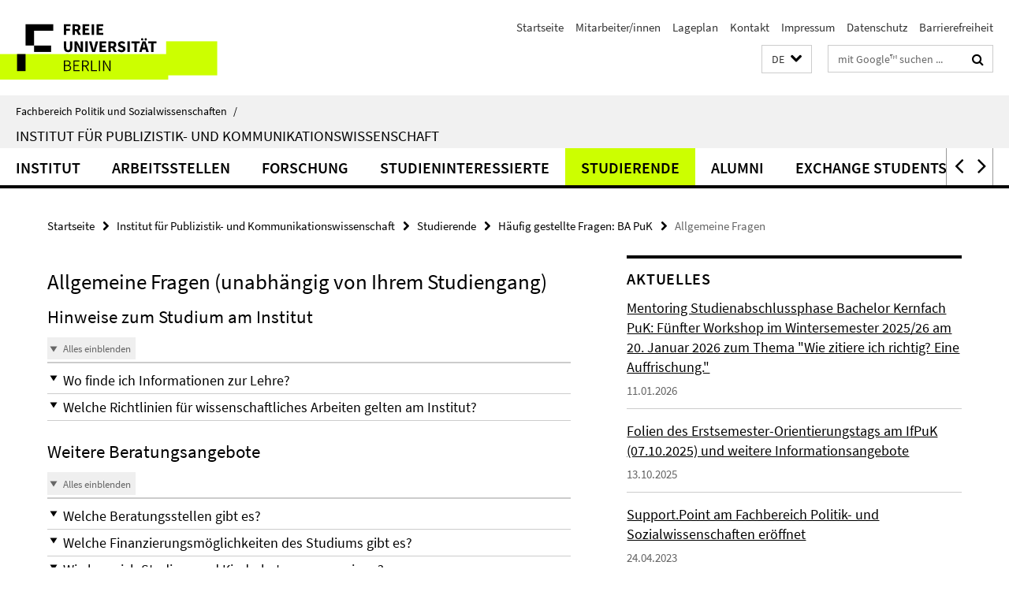

--- FILE ---
content_type: text/html; charset=utf-8
request_url: https://www.polsoz.fu-berlin.de/kommwiss/studium/faq_ba_studium/allgemeines/index.html
body_size: 12687
content:
<!DOCTYPE html><!-- rendered 2026-01-15 01:34:07 (UTC) --><html class="ltr" lang="de"><head><title>Allgemeine Fragen • Institut für Publizistik- und Kommunikationswissenschaft • Fachbereich Politik und Sozialwissenschaften</title><!-- BEGIN Fragment default/25123017/views/head_meta/81864071/1762337949?030430:1823 -->
<meta charset="utf-8" /><meta content="IE=edge" http-equiv="X-UA-Compatible" /><meta content="width=device-width, initial-scale=1.0" name="viewport" /><meta content="authenticity_token" name="csrf-param" />
<meta content="37hGhyLC8WBE5inMZO12yZvXO9ixl0biEQU3NrBFkNU=" name="csrf-token" /><meta content="Allgemeine Fragen" property="og:title" /><meta content="website" property="og:type" /><meta content="https://www.polsoz.fu-berlin.de/kommwiss/studium/faq_ba_studium/allgemeines/index.html" property="og:url" /><!-- BEGIN Fragment default/25123017/views/open_graph_image/23882996/1737124828?024337:20011 -->
<!-- END Fragment default/25123017/views/open_graph_image/23882996/1737124828?024337:20011 -->
<meta content="2017-11-10" name="dc.date" /><meta content="Allgemeine Fragen" name="dc.name" /><meta content="DE-BE" name="geo.region" /><meta content="Berlin" name="geo.placename" /><meta content="52.448131;13.286102" name="geo.position" /><link href="https://www.polsoz.fu-berlin.de/kommwiss/studium/faq_ba_studium/allgemeines/index.html" rel="canonical" /><!-- BEGIN Fragment default/25123017/views/favicon/23882996/1737124828?191755:72019 -->
<link href="/assets/default2/favicon-12a6f1b0e53f527326498a6bfd4c3abd.ico" rel="shortcut icon" /><!-- END Fragment default/25123017/views/favicon/23882996/1737124828?191755:72019 -->
<!-- BEGIN Fragment default/25123017/head/rss/false/23882996/1737124828?023819:22003 -->
<link href="https://www.polsoz.fu-berlin.de/news/index.rss?format=rss" rel="alternate" title="" type="application/rss+xml" /><!-- END Fragment default/25123017/head/rss/false/23882996/1737124828?023819:22003 -->
<!-- END Fragment default/25123017/views/head_meta/81864071/1762337949?030430:1823 -->
<!-- BEGIN Fragment default/25123017/head/assets/23882996/1737124828/?111554:86400 -->
<link href="/assets/default2/default_application-part-1-841e7928a8.css" media="all" rel="stylesheet" type="text/css" /><link href="/assets/default2/default_application-part-2-168016bf56.css" media="all" rel="stylesheet" type="text/css" /><script src="/assets/default2/application-781670a880dd5cd1754f30fcf22929cb.js" type="text/javascript"></script><!--[if lt IE 9]><script src="/assets/default2/html5shiv-d11feba7bd03bd542f45c2943ca21fed.js" type="text/javascript"></script><script src="/assets/default2/respond.min-31225ade11a162d40577719d9a33d3ee.js" type="text/javascript"></script><![endif]--><meta content="Rails Connector for Infopark CMS Fiona by Infopark AG (www.infopark.de); Version 6.8.2.36.82613853" name="generator" /><!-- END Fragment default/25123017/head/assets/23882996/1737124828/?111554:86400 -->
</head><body class="site-kommwiss layout-size-L"><div class="debug page" data-current-path="/kommwiss/studium/faq_ba_studium/allgemeines/"><a class="sr-only" href="#content">Springe direkt zu Inhalt </a><div class="horizontal-bg-container-header nocontent"><div class="container container-header"><header><!-- BEGIN Fragment default/25123017/header-part-1/23973021/1765454458/?055301:86400 -->
<a accesskey="O" id="seitenanfang"></a><a accesskey="H" href="https://www.fu-berlin.de/" hreflang="" id="fu-logo-link" title="Zur Startseite der Freien Universität Berlin"><svg id="fu-logo" version="1.1" viewBox="0 0 775 187.5" x="0" y="0"><defs><g id="fu-logo-elements"><g><polygon points="75 25 156.3 25 156.3 43.8 100 43.8 100 87.5 75 87.5 75 25"></polygon><polygon points="100 87.5 150 87.5 150 106.3 100 106.3 100 87.5"></polygon><polygon points="50 112.5 75 112.5 75 162.5 50 162.5 50 112.5"></polygon></g><g><path d="M187.5,25h19.7v5.9h-12.7v7.2h10.8v5.9h-10.8v12.2h-7.1V25z"></path><path d="M237.7,56.3l-7.1-12.5c3.3-1.5,5.6-4.4,5.6-9c0-7.4-5.4-9.7-12.1-9.7h-11.3v31.3h7.1V45h3.9l6,11.2H237.7z M219.9,30.6 h3.6c3.7,0,5.7,1,5.7,4.1c0,3.1-2,4.7-5.7,4.7h-3.6V30.6z"></path><path d="M242.5,25h19.6v5.9h-12.5v6.3h10.7v5.9h-10.7v7.2h13v5.9h-20.1V25z"></path><path d="M269,25h7.1v31.3H269V25z"></path><path d="M283.2,25h19.6v5.9h-12.5v6.3h10.7v5.9h-10.7v7.2h13v5.9h-20.1V25z"></path></g><g><path d="M427.8,72.7c2,0,3.4-1.4,3.4-3.4c0-1.9-1.4-3.4-3.4-3.4c-2,0-3.4,1.4-3.4,3.4C424.4,71.3,425.8,72.7,427.8,72.7z"></path><path d="M417.2,72.7c2,0,3.4-1.4,3.4-3.4c0-1.9-1.4-3.4-3.4-3.4c-2,0-3.4,1.4-3.4,3.4C413.8,71.3,415.2,72.7,417.2,72.7z"></path><path d="M187.5,91.8V75h7.1v17.5c0,6.1,1.9,8.2,5.4,8.2c3.5,0,5.5-2.1,5.5-8.2V75h6.8v16.8c0,10.5-4.3,15.1-12.3,15.1 C191.9,106.9,187.5,102.3,187.5,91.8z"></path><path d="M218.8,75h7.2l8.2,15.5l3.1,6.9h0.2c-0.3-3.3-0.9-7.7-0.9-11.4V75h6.7v31.3h-7.2L228,90.7l-3.1-6.8h-0.2 c0.3,3.4,0.9,7.6,0.9,11.3v11.1h-6.7V75z"></path><path d="M250.4,75h7.1v31.3h-7.1V75z"></path><path d="M261,75h7.5l3.8,14.6c0.9,3.4,1.6,6.6,2.5,10h0.2c0.9-3.4,1.6-6.6,2.5-10l3.7-14.6h7.2l-9.4,31.3h-8.5L261,75z"></path><path d="M291.9,75h19.6V81h-12.5v6.3h10.7v5.9h-10.7v7.2h13v5.9h-20.1V75z"></path><path d="M342.8,106.3l-7.1-12.5c3.3-1.5,5.6-4.4,5.6-9c0-7.4-5.4-9.7-12.1-9.7H318v31.3h7.1V95.1h3.9l6,11.2H342.8z M325.1,80.7 h3.6c3.7,0,5.7,1,5.7,4.1c0,3.1-2,4.7-5.7,4.7h-3.6V80.7z"></path><path d="M344.9,102.4l4.1-4.8c2.2,1.9,5.1,3.3,7.7,3.3c2.9,0,4.4-1.2,4.4-3c0-2-1.8-2.6-4.5-3.7l-4.1-1.7c-3.2-1.3-6.3-4-6.3-8.5 c0-5.2,4.6-9.3,11.1-9.3c3.6,0,7.4,1.4,10.1,4.1l-3.6,4.5c-2.1-1.6-4-2.4-6.5-2.4c-2.4,0-4,1-4,2.8c0,1.9,2,2.6,4.8,3.7l4,1.6 c3.8,1.5,6.2,4.1,6.2,8.5c0,5.2-4.3,9.7-11.8,9.7C352.4,106.9,348.1,105.3,344.9,102.4z"></path><path d="M373.9,75h7.1v31.3h-7.1V75z"></path><path d="M394.4,81h-8.6V75H410V81h-8.6v25.3h-7.1V81z"></path><path d="M429.2,106.3h7.5L426.9,75h-8.5l-9.8,31.3h7.2l1.9-7.4h9.5L429.2,106.3z M419.2,93.4l0.8-2.9c0.9-3.1,1.7-6.8,2.5-10.1 h0.2c0.8,3.3,1.7,7,2.5,10.1l0.7,2.9H419.2z"></path><path d="M443.6,81h-8.6V75h24.3V81h-8.6v25.3h-7.1V81z"></path></g><g><path d="M187.5,131.2h8.9c6.3,0,10.6,2.2,10.6,7.6c0,3.2-1.7,5.8-4.7,6.8v0.2c3.9,0.7,6.5,3.2,6.5,7.5c0,6.1-4.7,9.1-11.7,9.1 h-9.6V131.2z M195.7,144.7c5.8,0,8.1-2.1,8.1-5.5c0-3.9-2.7-5.4-7.9-5.4h-5.1v10.9H195.7z M196.5,159.9c5.7,0,9.1-2.1,9.1-6.6 c0-4.1-3.3-6-9.1-6h-5.8v12.6H196.5z"></path><path d="M215.5,131.2h17.6v2.8h-14.4v10.6h12.1v2.8h-12.1v12.3h14.9v2.8h-18.1V131.2z"></path><path d="M261.5,162.5l-8.2-14c4.5-0.9,7.4-3.8,7.4-8.7c0-6.3-4.4-8.6-10.7-8.6h-9.4v31.3h3.3v-13.7h6l7.9,13.7H261.5z M243.8,133.9h5.6c5.1,0,8,1.6,8,5.9c0,4.3-2.8,6.3-8,6.3h-5.6V133.9z"></path><path d="M267.4,131.2h3.3v28.5h13.9v2.8h-17.2V131.2z"></path><path d="M290.3,131.2h3.3v31.3h-3.3V131.2z"></path><path d="M302.6,131.2h3.4l12,20.6l3.4,6.4h0.2c-0.2-3.1-0.4-6.4-0.4-9.6v-17.4h3.1v31.3H321l-12-20.6l-3.4-6.4h-0.2 c0.2,3.1,0.4,6.2,0.4,9.4v17.6h-3.1V131.2z"></path></g></g></defs><g id="fu-logo-rects"></g><use x="0" xlink:href="#fu-logo-elements" y="0"></use></svg></a><script>"use strict";var svgFLogoObj = document.getElementById("fu-logo");var rectsContainer = svgFLogoObj.getElementById("fu-logo-rects");var svgns = "http://www.w3.org/2000/svg";var xlinkns = "http://www.w3.org/1999/xlink";function createRect(xPos, yPos) {  var rectWidth = ["300", "200", "150"];  var rectHeight = ["75", "100", "150"];  var rectXOffset = ["0", "100", "50"];  var rectYOffset = ["0", "75", "150"];  var x = rectXOffset[getRandomIntInclusive(0, 2)];  var y = rectYOffset[getRandomIntInclusive(0, 2)];  if (xPos == "1") {    x = x;  }  if (xPos == "2") {    x = +x + 193.75;  }  if (xPos == "3") {    x = +x + 387.5;  }  if (xPos == "4") {    x = +x + 581.25;  }  if (yPos == "1") {    y = y;  }  if (yPos == "2") {    y = +y + 112.5;  }  var cssClasses = "rectangle";  var rectColor = "#CCFF00";  var style = "fill: ".concat(rectColor, ";");  var rect = document.createElementNS(svgns, "rect");  rect.setAttribute("x", x);  rect.setAttribute("y", y);  rect.setAttribute("width", rectWidth[getRandomIntInclusive(0, 2)]);  rect.setAttribute("height", rectHeight[getRandomIntInclusive(0, 2)]);  rect.setAttribute("class", cssClasses);  rect.setAttribute("style", style);  rectsContainer.appendChild(rect);}function getRandomIntInclusive(min, max) {  min = Math.ceil(min);  max = Math.floor(max);  return Math.floor(Math.random() * (max - min + 1)) + min;}function makeGrid() {  for (var i = 1; i < 17; i = i + 1) {    if (i == "1") {      createRect("1", "1");    }    if (i == "2") {      createRect("2", "1");    }    if (i == "3") {      createRect("3", "1");    }    if (i == "5") {      createRect("1", "2");    }    if (i == "6") {      createRect("2", "2");    }    if (i == "7") {      createRect("3", "2");    }    if (i == "8") {      createRect("4", "2");    }  }}makeGrid();</script><a accesskey="H" href="https://www.fu-berlin.de/" hreflang="" id="fu-label-link" title="Zur Startseite der Freien Universität Berlin"><div id="fu-label-wrapper"><svg id="fu-label" version="1.1" viewBox="0 0 50 50" x="0" y="0"><defs><g id="fu-label-elements"><rect height="50" id="fu-label-bg" width="50"></rect><g><polygon points="19.17 10.75 36.01 10.75 36.01 14.65 24.35 14.65 24.35 23.71 19.17 23.71 19.17 10.75"></polygon><polygon points="24.35 23.71 34.71 23.71 34.71 27.6 24.35 27.6 24.35 23.71"></polygon><polygon points="13.99 28.88 19.17 28.88 19.17 39.25 13.99 39.25 13.99 28.88"></polygon></g></g></defs><use x="0" xlink:href="#fu-label-elements" y="0"></use></svg></div><div id="fu-label-text">Freie Universität Berlin</div></a><h1 class="hide">Fachbereich Politik- und Sozialwissenschaften</h1><hr class="hide" /><h2 class="sr-only">Service-Navigation</h2><ul class="top-nav no-print"><li><a href="/index.html" rel="index" title="Zur Startseite von: Fachbereich Politik- und Sozialwissenschaften">Startseite</a></li><li><a href="/kommwiss/mitarbeiterliste/index.html" title="Mitarbeiter/innen und Lehrbeauftragte">Mitarbeiter/innen</a></li><li><a href="/kommwiss/lageplan/index.html" title="">Lageplan</a></li><li><a href="/kommwiss/kontakt/index.html" title="">Kontakt</a></li><li><a href="/kommwiss/impressum/index.html" title="">Impressum</a></li><li><a href="https://www.fu-berlin.de/$REDIRECTS/datenschutz.html" title="">Datenschutz</a></li><li><a href="https://www.fu-berlin.de/$REDIRECTS/barrierefreiheit.html" title="">Barrierefreiheit</a></li></ul><!-- END Fragment default/25123017/header-part-1/23973021/1765454458/?055301:86400 -->
<a class="services-menu-icon no-print"><div class="icon-close icon-cds icon-cds-wrong" style="display: none;"></div><div class="icon-menu"><div class="dot"></div><div class="dot"></div><div class="dot"></div></div></a><div class="services-search-icon no-print"><div class="icon-close icon-cds icon-cds-wrong" style="display: none;"></div><div class="icon-search fa fa-search"></div></div><div class="services no-print"><!-- BEGIN Fragment default/25123017/header/languages/23973021/1765454458/?030307:4027 -->
<div class="services-language dropdown"><div aria-haspopup="listbox" aria-label="Sprache auswählen" class="services-dropdown-button btn btn-default" id="lang" role="button"><span aria-label="Deutsch">DE</span><div class="services-dropdown-button-icon"><div class="fa fa-chevron-down services-dropdown-button-icon-open"></div><div class="fa fa-chevron-up services-dropdown-button-icon-close"></div></div></div><ul class="dropdown-menu dropdown-menu-right" role="listbox" tabindex="-1"><li aria-disabled="true" aria-selected="true" class="disabled" role="option"><a href="#" lang="de" title="Diese Seite ist die Deutschsprachige Version">DE: Deutsch</a></li><li role="option"><a class="fub-language-version" data-locale="en" href="#" hreflang="en" lang="en" title="English version">EN: English</a></li></ul></div><!-- END Fragment default/25123017/header/languages/23973021/1765454458/?030307:4027 -->
<!-- BEGIN Fragment default/25123017/header-part-2/23973021/1765454458/?112007:86400 -->
<div class="services-search"><form action="/_search/index.html" class="fub-google-search-form" id="search-form" method="get" role="search"><input name="ie" type="hidden" value="UTF-8" /><label class="search-label" for="search-input">Suchbegriffe</label><input autocomplete="off" class="search-input" id="search-input" name="q" placeholder="mit Google™ suchen ..." title="Suchbegriff bitte hier eingeben" type="text" /><button class="search-button" id="search_button" title="mit Google™ suchen ..." type="submit"><i class="fa fa-search"></i></button></form><div class="search-privacy-link"><a href="http://www.fu-berlin.de/redaktion/impressum/datenschutzhinweise#faq_06_externe_suche" title="Hinweise zur Datenübertragung bei der Google™ Suche">Hinweise zur Datenübertragung bei der Google™ Suche</a></div></div><!-- END Fragment default/25123017/header-part-2/23973021/1765454458/?112007:86400 -->
</div></header></div></div><div class="horizontal-bg-container-identity nocontent"><div class="container container-identity"><div class="identity closed"><i class="identity-text-parent-icon-close fa fa-angle-up no-print"></i><i class="identity-text-parent-icon-open fa fa-angle-down no-print"></i><div class="identity-text-parent no-print"><a class="identity-text-parent-first" href="/index.html" rel="index" title="Zur Startseite von: ">Fachbereich Politik und Sozialwissenschaften<span class="identity-text-separator">/</span></a></div><h2 class="identity-text-main"><a href="/kommwiss/index.html" title="Zur Startseite von:  Institut für Publizistik- und Kommunikationswissenschaft">Institut für Publizistik- und Kommunikationswissenschaft</a></h2></div></div></div><!-- BEGIN Fragment default/25123017/navbar-wrapper-ajax/0/23973021/1765454458/?025600:3600 -->
<div class="navbar-wrapper cms-box-ajax-content" data-ajax-url="/kommwiss/index.html?comp=navbar&amp;irq=1&amp;pm=0"><nav class="main-nav-container no-print" style=""><div class="container main-nav-container-inner"><div class="main-nav-scroll-buttons" style="display:none"><div id="main-nav-btn-scroll-left" role="button"><div class="fa fa-angle-left"></div></div><div id="main-nav-btn-scroll-right" role="button"><div class="fa fa-angle-right"></div></div></div><div class="main-nav-toggle"><span class="main-nav-toggle-text">Menü</span><span class="main-nav-toggle-icon"><span class="line"></span><span class="line"></span><span class="line"></span></span></div><ul class="main-nav level-1" id="fub-main-nav"><li class="main-nav-item level-1 has-children" data-index="0" data-menu-item-path="#" data-menu-shortened="0"><a class="main-nav-item-link level-1" href="#" title="loading...">Institut</a><div class="icon-has-children"><div class="fa fa-angle-right"></div><div class="fa fa-angle-down"></div><div class="fa fa-angle-up"></div></div><div class="container main-nav-parent level-2" style="display:none"><p style="margin: 20px;">loading... </p></div></li><li class="main-nav-item level-1 has-children" data-index="1" data-menu-item-path="#" data-menu-shortened="0"><a class="main-nav-item-link level-1" href="#" title="loading...">Arbeitsstellen</a><div class="icon-has-children"><div class="fa fa-angle-right"></div><div class="fa fa-angle-down"></div><div class="fa fa-angle-up"></div></div><div class="container main-nav-parent level-2" style="display:none"><p style="margin: 20px;">loading... </p></div></li><li class="main-nav-item level-1 has-children" data-index="2" data-menu-item-path="#" data-menu-shortened="0"><a class="main-nav-item-link level-1" href="#" title="loading...">Forschung</a><div class="icon-has-children"><div class="fa fa-angle-right"></div><div class="fa fa-angle-down"></div><div class="fa fa-angle-up"></div></div><div class="container main-nav-parent level-2" style="display:none"><p style="margin: 20px;">loading... </p></div></li><li class="main-nav-item level-1 has-children" data-index="3" data-menu-item-path="#" data-menu-shortened="0"><a class="main-nav-item-link level-1" href="#" title="loading...">Studieninteressierte</a><div class="icon-has-children"><div class="fa fa-angle-right"></div><div class="fa fa-angle-down"></div><div class="fa fa-angle-up"></div></div><div class="container main-nav-parent level-2" style="display:none"><p style="margin: 20px;">loading... </p></div></li><li class="main-nav-item level-1 has-children" data-index="4" data-menu-item-path="#" data-menu-shortened="0"><a class="main-nav-item-link level-1" href="#" title="loading...">Studierende</a><div class="icon-has-children"><div class="fa fa-angle-right"></div><div class="fa fa-angle-down"></div><div class="fa fa-angle-up"></div></div><div class="container main-nav-parent level-2" style="display:none"><p style="margin: 20px;">loading... </p></div></li><li class="main-nav-item level-1 has-children" data-index="5" data-menu-item-path="#" data-menu-shortened="0"><a class="main-nav-item-link level-1" href="#" title="loading...">Alumni</a><div class="icon-has-children"><div class="fa fa-angle-right"></div><div class="fa fa-angle-down"></div><div class="fa fa-angle-up"></div></div><div class="container main-nav-parent level-2" style="display:none"><p style="margin: 20px;">loading... </p></div></li><li class="main-nav-item level-1 has-children" data-index="6" data-menu-item-path="#" data-menu-shortened="0"><a class="main-nav-item-link level-1" href="#" title="loading...">Exchange Students</a><div class="icon-has-children"><div class="fa fa-angle-right"></div><div class="fa fa-angle-down"></div><div class="fa fa-angle-up"></div></div><div class="container main-nav-parent level-2" style="display:none"><p style="margin: 20px;">loading... </p></div></li></ul></div><div class="main-nav-flyout-global"><div class="container"></div><button id="main-nav-btn-flyout-close" type="button"><div id="main-nav-btn-flyout-close-container"><i class="fa fa-angle-up"></i></div></button></div></nav></div><script type="text/javascript">$(document).ready(function () { Luise.Navigation.init(); });</script><!-- END Fragment default/25123017/navbar-wrapper-ajax/0/23973021/1765454458/?025600:3600 -->
<div class="content-wrapper main horizontal-bg-container-main"><div class="container breadcrumbs-container nocontent"><div class="row"><div class="col-xs-12"><div class="box breadcrumbs no-print"><p class="hide">Pfadnavigation</p><ul class="fu-breadcrumb"><li><a href="/index.html">Startseite</a><i class="fa fa-chevron-right"></i></li><li><a href="/kommwiss/index.html">Institut für Publizistik- und Kommunikationswissenschaft</a><i class="fa fa-chevron-right"></i></li><li><a href="/kommwiss/studium/index.html">Studierende</a><i class="fa fa-chevron-right"></i></li><li><a href="/kommwiss/studium/faq_ba_studium/index.html">Häufig gestellte Fragen: BA PuK</a><i class="fa fa-chevron-right"></i></li><li class="active">Allgemeine Fragen</li></ul></div></div></div></div><div class="container"><div class="row"><main class="col-m-7 print-full-width"><!--skiplink anchor: content--><div class="fub-content fub-fu_faq_ordner"><a id="content"></a><!-- BEGIN Fragment default/25123017/views/fu_faq_ordner/81864071/1762337949/?024918:911 -->
<div class="box box-faq-glossary-folder box-faqs-cms-7 "><h1>Allgemeine Fragen (unabhängig von Ihrem Studiengang)</h1><!-- BEGIN Fragment default/25123017/views/fu_faq_ordner/112718307/1676975011/?025407:1200 -->
<h2>Hinweise zum Studium am Institut</h2><div class="cms-accordion box-accordion arrows"><div class="box-accordion-toggle no-print"><button class="box-accordion-open" tabindex="0"><i class="icon-cds icon-cds-caret-down"></i><span>Alles einblenden</span></button><button class="box-accordion-close hide" tabindex="0"><i class="icon-cds icon-cds-caret-up"></i><span>Alles ausblenden</span></button></div><div class="panel-group" id="accordion-112718307"><div class="panel panel-default"><div class="panel-heading"><h3 class="panel-title"><a aria-controls="collapse_112718307_lehrveranstaltungen" aria-expanded="false" class="collapsed" data-parent="#accordion-112718307" data-toggle="collapse" href="#collapse_112718307_lehrveranstaltungen" id="faq_lehrveranstaltungen" role="button" tabindex="0"><i class="icon-cds icon-cds-caret-down"></i><i class="icon-cds icon-cds-caret-up"></i><span>Wo finde ich Informationen zur Lehre?</span></a></h3></div><div aria-labelledby="faq_lehrveranstaltungen" class="panel-collapse collapse" id="collapse_112718307_lehrveranstaltungen" role="region"><div class="panel-body"><!-- BEGIN Fragment default/25123017/content_media/112718718/1609766364/112718718/1609766364/?024408:601 -->
<!-- END Fragment default/25123017/content_media/112718718/1609766364/112718718/1609766364/?024408:601 -->
<div class="body"><div class="editor-content "><p>Unter <a target="_blank" href="/kommwiss/studium/nuetzliches_zum_studium/index.html">Nützliches zum Studium</a> finden sich u.a. Regeln für (digitale) Lehrveranstaltungen, Ergebnisse bisheriger Lehrevaluationen sowie weitere Informationen zur Lehre am Institut.</p></div></div><a href="https://www.polsoz.fu-berlin.de/kommwiss/studium/faq_ba_studium/allgemeines/nuetzliches/index.html#faq_lehrveranstaltungen" class="faq_link no-print" style="float:right; margin-bottom:10px;" target="_blank" title="Direktlink"><i class="fa fa-link"></i></a></div></div></div><div class="panel panel-default"><div class="panel-heading"><h3 class="panel-title"><a aria-controls="collapse_112718307_wissenschaftliches-arbeiten" aria-expanded="false" class="collapsed" data-parent="#accordion-112718307" data-toggle="collapse" href="#collapse_112718307_wissenschaftliches-arbeiten" id="faq_wissenschaftliches-arbeiten" role="button" tabindex="0"><i class="icon-cds icon-cds-caret-down"></i><i class="icon-cds icon-cds-caret-up"></i><span>Welche Richtlinien für wissenschaftliches Arbeiten gelten am Institut?</span></a></h3></div><div aria-labelledby="faq_wissenschaftliches-arbeiten" class="panel-collapse collapse" id="collapse_112718307_wissenschaftliches-arbeiten" role="region"><div class="panel-body"><!-- BEGIN Fragment default/25123017/content_media/112718504/1676974995/112718504/1676974995/?024408:601 -->
<!-- END Fragment default/25123017/content_media/112718504/1676974995/112718504/1676974995/?024408:601 -->
<div class="body"><div class="editor-content "><p>Hinweise, Richtlinien und Ressourcen zum wissenschaftlichen Arbeiten am Institut für Publizistik- und Kommunikationswissenschaft finden sich im <a target="_blank" href="https://wikis.fu-berlin.de/display/leitfaden/Leitfaden+zum+wissenschaftlichen+Arbeiten+am+IfPuK">Leitfaden zum wissenschaftlichen Arbeiten am IfPuK</a>.</p></div></div><a href="https://www.polsoz.fu-berlin.de/kommwiss/studium/faq_ba_studium/allgemeines/nuetzliches/index.html#faq_wissenschaftliches-arbeiten" class="faq_link no-print" style="float:right; margin-bottom:10px;" target="_blank" title="Direktlink"><i class="fa fa-link"></i></a></div></div></div></div></div><!-- END Fragment default/25123017/views/fu_faq_ordner/112718307/1676975011/?025407:1200 -->
<!-- BEGIN Fragment default/25123017/views/fu_faq_ordner/81868251/1765367359/?025407:1200 -->
<h2>Weitere Beratungsangebote</h2><div class="cms-accordion box-accordion arrows"><div class="box-accordion-toggle no-print"><button class="box-accordion-open" tabindex="0"><i class="icon-cds icon-cds-caret-down"></i><span>Alles einblenden</span></button><button class="box-accordion-close hide" tabindex="0"><i class="icon-cds icon-cds-caret-up"></i><span>Alles ausblenden</span></button></div><div class="panel-group" id="accordion-81868251"><div class="panel panel-default"><div class="panel-heading"><h3 class="panel-title"><a aria-controls="collapse_81868251_beratungsstellen1" aria-expanded="false" class="collapsed" data-parent="#accordion-81868251" data-toggle="collapse" href="#collapse_81868251_beratungsstellen1" id="faq_beratungsstellen1" role="button" tabindex="0"><i class="icon-cds icon-cds-caret-down"></i><i class="icon-cds icon-cds-caret-up"></i><span>Welche Beratungsstellen gibt es?</span></a></h3></div><div aria-labelledby="faq_beratungsstellen1" class="panel-collapse collapse" id="collapse_81868251_beratungsstellen1" role="region"><div class="panel-body"><!-- BEGIN Fragment default/25123017/content_media/81352767/1672756073/81352767/1672756073/?024408:601 -->
<!-- END Fragment default/25123017/content_media/81352767/1672756073/81352767/1672756073/?024408:601 -->
<div class="body"><div class="editor-content "><p>Einen Überblick über Beratungs- und Informationsangebote für FU-Studierende wie Info-Service Studium, Allgemeine Studienberatung und Psychologische Beratung finden Sie auf der <a target="_blank" href="http://www.fu-berlin.de/studium/beratung/index.html">Hauptseite der Freien Universität</a>, sowie beim <a target="_blank" href="http://www.polsoz.fu-berlin.de/studium/studium/beratungsangebote/index.html"><span>Fachbereich Politik- und Sozialwissenschaften</span></a>. Die <a href="https://www.polsoz.fu-berlin.de/qualitaetssicherung/index.html">Qualitätssicherung am Fachbereich</a> ist Ansprechpartner für Studierende in besonderen Lebenslagen und bietet außerdem eine Möglichkeit für Feedback und Anregungen zum Studium und der Lehre. Bei Fragen rund um die mentale Gesundheit finden Sie Unterstützung über die <a target="_blank" href="https://www.fu-berlin.de/sites/mentalwellbeing/Support_Points/index.html">Support.Points </a>der Freien Universität Berlin. Weiterhin gibt es vom Studierendenwerk Berlin verschiedene <a target="_blank" href="https://www.stw.berlin/beratung.html">Beratungsangebote</a> (beispielsweise psychologisch-psychotherapeutische Beratung oder Sozialberatung). Infos zur Beratung durch den Allgemeinen Studierendenausschuss (AStA) an der FU finden Sie auf der <a href="https://www.astafu.de/">Hompepage des AStA</a>.</p></div></div><a href="https://www.polsoz.fu-berlin.de/kommwiss/studium/faq_ba_studium/allgemeines/beratungsstellen-titel/index.html#faq_beratungsstellen1" class="faq_link no-print" style="float:right; margin-bottom:10px;" target="_blank" title="Direktlink"><i class="fa fa-link"></i></a></div></div></div><div class="panel panel-default"><div class="panel-heading"><h3 class="panel-title"><a aria-controls="collapse_81868251_finanzierung_studium" aria-expanded="false" class="collapsed" data-parent="#accordion-81868251" data-toggle="collapse" href="#collapse_81868251_finanzierung_studium" id="faq_finanzierung_studium" role="button" tabindex="0"><i class="icon-cds icon-cds-caret-down"></i><i class="icon-cds icon-cds-caret-up"></i><span>Welche Finanzierungsmöglichkeiten des Studiums gibt es?</span></a></h3></div><div aria-labelledby="faq_finanzierung_studium" class="panel-collapse collapse" id="collapse_81868251_finanzierung_studium" role="region"><div class="panel-body"><!-- BEGIN Fragment default/25123017/content_media/81352924/1677598464/81352924/1677598464/?024408:601 -->
<!-- END Fragment default/25123017/content_media/81352924/1677598464/81352924/1677598464/?024408:601 -->
<div class="body"><div class="editor-content "><p>Das Studierendenwerk Berlin informiert Sie über <a target="_blank" href="https://www.stw.berlin/finanzierung.html">BAföG</a>. Neben BAföG gibt es u.a. auch Stipendien als Finanzierungsmöglichkeit. Unter <a target="_blank" href="https://www.stipendiumplus.de/dein-plus/stipendiumplus-wer-wir-sind.html">Stipendium Plus</a> finden Sie Informationen zu den Stipendien verschiedener Begabtenförderungswerke. Eine weitere Finanzierungsmöglichkeit bietet das <a target="_blank" href="https://www.fu-berlin.de/sites/deutschlandstipendium/bewerber-innen/index.html">Deutschlandstipendium</a> des Bundesministerium für Bildung und Forschung. Internationale Studierende können über die <a target="_blank" href="https://www2.daad.de/deutschland/stipendium/datenbank/de/21148-stipendiendatenbank/">Datenbank des DAAD</a> nach geeigneten Stipendien suchen. Weitere Informationen zu Finanzierungen im Rahmen des Studiums bzw. der Promotion bietet die <a href="https://www.polsoz.fu-berlin.de/kommwiss/studium/nuetzliches_zum_studium/ueberblicksseite-ueber-foerdermoeglichkeiten/index.html">Überblicksseite über Fördermöglichkeiten.</a></p>
<p>Das <a href="https://www.stw.berlin/jobben.html">Studierendenwerk Berlin </a>vermittelt Arbeitsangebote an Studierende Berliner Hochschulen. Allgemeine Informationen zur Studienfinanzierung durch Stipendien, Jobben oder Kredite hat das Studierendenwerk Berlin <a target="_blank" href="https://www.stw.berlin/beratung/themen/studienfinanzierung-im-überblick.html">hier</a> zusammengestellt.</p></div></div><a href="https://www.polsoz.fu-berlin.de/kommwiss/studium/faq_ba_studium/allgemeines/beratungsstellen-titel/index.html#faq_finanzierung_studium" class="faq_link no-print" style="float:right; margin-bottom:10px;" target="_blank" title="Direktlink"><i class="fa fa-link"></i></a></div></div></div><div class="panel panel-default"><div class="panel-heading"><h3 class="panel-title"><a aria-controls="collapse_81868251_studium_und_kind" aria-expanded="false" class="collapsed" data-parent="#accordion-81868251" data-toggle="collapse" href="#collapse_81868251_studium_und_kind" id="faq_studium_und_kind" role="button" tabindex="0"><i class="icon-cds icon-cds-caret-down"></i><i class="icon-cds icon-cds-caret-up"></i><span>Wie kann ich Studium und Kinderbetreuung vereinen?</span></a></h3></div><div aria-labelledby="faq_studium_und_kind" class="panel-collapse collapse" id="collapse_81868251_studium_und_kind" role="region"><div class="panel-body"><!-- BEGIN Fragment default/25123017/content_media/81353885/1510330505/81353885/1510330505/?024408:601 -->
<!-- END Fragment default/25123017/content_media/81353885/1510330505/81353885/1510330505/?024408:601 -->
<div class="body"><div class="editor-content "><p>Das <a target="_blank" title="Dual Career &amp;amp; Familiy Service" href="http://www.fu-berlin.de/sites/dcfam-service/studium_mit_kind/">Dual Career &amp; Familiy Service der FU Berlin</a> bietet eine Beratung für Studierende mit Kind/ern an. Die <a target="_blank" title="fu kita" href="https://www.stw.berlin/kitas/kita-an-der-freien-universit%C3%A4t-berlin.html">Kindertagesstätte an der FU Berlin</a> nimmt bevorzugt Kinder von FU-Angehörigen (Studierende und Mitarbeiter/innen) auf. Das Studierendenwerk Berlin bietet außerdem eine spezielle <a target="_blank" title="studwerk" href="https://www.stw.berlin/kitas.html#jump_studieren_mit_kind#jump_studieren_mit_kind">Beratung für Studierende mit Kind/ern</a> an.</p></div></div><a href="https://www.polsoz.fu-berlin.de/kommwiss/studium/faq_ba_studium/allgemeines/beratungsstellen-titel/index.html#faq_studium_und_kind" class="faq_link no-print" style="float:right; margin-bottom:10px;" target="_blank" title="Direktlink"><i class="fa fa-link"></i></a></div></div></div><div class="panel panel-default"><div class="panel-heading"><h3 class="panel-title"><a aria-controls="collapse_81868251_stud_mit_behinderung" aria-expanded="false" class="collapsed" data-parent="#accordion-81868251" data-toggle="collapse" href="#collapse_81868251_stud_mit_behinderung" id="faq_stud_mit_behinderung" role="button" tabindex="0"><i class="icon-cds icon-cds-caret-down"></i><i class="icon-cds icon-cds-caret-up"></i><span>Wo kann ich mich als Studierende/r mit Behinderung oder chronischer Erkrankung beraten lassen?</span></a></h3></div><div aria-labelledby="faq_stud_mit_behinderung" class="panel-collapse collapse" id="collapse_81868251_stud_mit_behinderung" role="region"><div class="panel-body"><!-- BEGIN Fragment default/25123017/content_media/81353337/1765367313/81353337/1765367313/?024408:601 -->
<!-- END Fragment default/25123017/content_media/81353337/1765367313/81353337/1765367313/?024408:601 -->
<div class="body"><div class="editor-content "><p>Beratungsstellen für Studierende mit Behinderung oder chronischer Erkrankung finden Sie <a target="_blank" href="http://www.fu-berlin.de/service/behinderung/">hier</a>. Zudem bietet das Studierendenwerk Berlin eine <a href="https://www.stw.berlin/beratung/beratung-barrierefrei-studieren/zur-beratungsstelle.html#https://www.stw.berlin/beratung/beratung-barrierefrei-studieren/zur-beratungsstelle.html">Beratung</a> für behinderte und chronisch kranke Studierende an. Auch beim <a href="https://astafu.de/beratungen#https://astafu.de/beratungen">Allgemeinen Studierendenausschuss (AStA) der FU</a><a href="https://www.astafu.de/"> </a>gibt es ein entsprechendes Beratungsangebot.</p></div></div><a href="https://www.polsoz.fu-berlin.de/kommwiss/studium/faq_ba_studium/allgemeines/beratungsstellen-titel/index.html#faq_stud_mit_behinderung" class="faq_link no-print" style="float:right; margin-bottom:10px;" target="_blank" title="Direktlink"><i class="fa fa-link"></i></a></div></div></div></div></div><!-- END Fragment default/25123017/views/fu_faq_ordner/81868251/1765367359/?025407:1200 -->
<!-- BEGIN Fragment default/25123017/views/fu_faq_ordner/81867981/1594201271/?025407:1200 -->
<h2>Campus Management</h2><div class="cms-accordion box-accordion arrows"><div class="box-accordion-toggle no-print"><button class="box-accordion-open" tabindex="0"><i class="icon-cds icon-cds-caret-down"></i><span>Alles einblenden</span></button><button class="box-accordion-close hide" tabindex="0"><i class="icon-cds icon-cds-caret-up"></i><span>Alles ausblenden</span></button></div><div class="panel-group" id="accordion-81867981"><div class="panel panel-default"><div class="panel-heading"><h3 class="panel-title"><a aria-controls="collapse_81867981_anmeldung_module" aria-expanded="false" class="collapsed" data-parent="#accordion-81867981" data-toggle="collapse" href="#collapse_81867981_anmeldung_module" id="faq_anmeldung_module" role="button" tabindex="0"><i class="icon-cds icon-cds-caret-down"></i><i class="icon-cds icon-cds-caret-up"></i><span>Wie melde ich mich zu Modulen und/oder Lehrveranstaltungen an?</span></a></h3></div><div aria-labelledby="faq_anmeldung_module" class="panel-collapse collapse" id="collapse_81867981_anmeldung_module" role="region"><div class="panel-body"><!-- BEGIN Fragment default/25123017/content_media/81351449/1510330547/81351449/1510330547/?024408:601 -->
<!-- END Fragment default/25123017/content_media/81351449/1510330547/81351449/1510330547/?024408:601 -->
<div class="body"><div class="editor-content "><p>Sie melden sich mit Ihrem persönlichen ZEDAT Mail-Account (Benutzername, Passwort) online im <a target="_blank" href="http://www.fu-berlin.de/sites/campusmanagement/">Campus Management</a> an. Dieser Account wird Ihnen einmalig zu Studienbeginn zugeschickt. Falls Sie nicht über einen eigenen PC mit Internetanschluss verfügen oder technische Probleme beim Zugriff auf die Webseiten auftreten, können Sie die PC-Arbeitsplätze im <a target="_blank" href="http://www.zedat.fu-berlin.de/PC_Pools/Home">zentralen Internet-PC-Pool</a> der Freien Universität Berlin nutzen.</p>
<p>Nach dem Login müssen Sie sich zuerst entscheiden, in welchem Bereich (Kernfach oder Modulangebot/e) Sie sich für Module anmelden wollen. Haben Sie sich für einen Bereich entschieden, werden Ihnen dort alle für Ihr Semester empfohlenen Module angezeigt. (Möchten Sie auch Module für höhere Semester sehen bzw. auswählen, entfernen Sie bitte den Haken hinter &quot;Empfohlene Module&quot;.) Wählen Sie nun die Module und darin die jeweils dazugehörigen Prüfungen und Lehrveranstaltungen aus, die Sie im aktuellen Semester belegen wollen.</p>
<p>Eine Liste mit häufig gestellten Fragen zu Campus Management finden Sie <a target="_blank" href="http://www.fu-berlin.de/sites/campusmanagement/n9FAQ/FAQ_Studierende/">hier</a>.</p></div></div><a href="https://www.polsoz.fu-berlin.de/kommwiss/studium/faq_ba_studium/allgemeines/CM-titel/index.html#faq_anmeldung_module" class="faq_link no-print" style="float:right; margin-bottom:10px;" target="_blank" title="Direktlink"><i class="fa fa-link"></i></a></div></div></div><div class="panel panel-default"><div class="panel-heading"><h3 class="panel-title"><a aria-controls="collapse_81867981_cm_verpasst" aria-expanded="false" class="collapsed" data-parent="#accordion-81867981" data-toggle="collapse" href="#collapse_81867981_cm_verpasst" id="faq_cm_verpasst" role="button" tabindex="0"><i class="icon-cds icon-cds-caret-down"></i><i class="icon-cds icon-cds-caret-up"></i><span>Ich habe die Anmeldefrist im Campus Management verpasst. Was kann ich tun?</span></a></h3></div><div aria-labelledby="faq_cm_verpasst" class="panel-collapse collapse" id="collapse_81867981_cm_verpasst" role="region"><div class="panel-body"><!-- BEGIN Fragment default/25123017/content_media/81351706/1510330564/81351706/1510330564/?024408:601 -->
<!-- END Fragment default/25123017/content_media/81351706/1510330564/81351706/1510330564/?024408:601 -->
<div class="body"><div class="editor-content "><p>Sie gelten dann für diese Lehrveranstaltung als nicht angemeldet und können hierfür keine anrechenbare Prüfungsleistung erbringen. Bitte füllen Sie für PuK-Lehrveranstaltungen das entsprechende <a target="_blank" href="/studium/downloads/downloads_campus_management/anmeldeformular_cm-2016-web.pdf">Anmeldeformular</a> aus und geben es in der Sprechstunde unseres <a target="_blank" href="http://www.polsoz.fu-berlin.de/studium/studienbuero/ansprechpartnerinnen/index.html">Studienbüros</a> ab. Nach der Zustimmung durch den Prüfungsausschuss wird die LV durch das Studienbüro nachgebucht und der/die Lehrende kann die Benotung und Beurteilung der Teilnahmen durchführen.</p></div></div><a href="https://www.polsoz.fu-berlin.de/kommwiss/studium/faq_ba_studium/allgemeines/CM-titel/index.html#faq_cm_verpasst" class="faq_link no-print" style="float:right; margin-bottom:10px;" target="_blank" title="Direktlink"><i class="fa fa-link"></i></a></div></div></div></div></div><!-- END Fragment default/25123017/views/fu_faq_ordner/81867981/1594201271/?025407:1200 -->
<!-- BEGIN Fragment default/25123017/views/fu_faq_ordner/81868135/1594201273/?025407:1200 -->
<h2>Auslandsstudium und Urlaubssemester</h2><div class="cms-accordion box-accordion arrows"><div class="box-accordion-toggle no-print"><button class="box-accordion-open" tabindex="0"><i class="icon-cds icon-cds-caret-down"></i><span>Alles einblenden</span></button><button class="box-accordion-close hide" tabindex="0"><i class="icon-cds icon-cds-caret-up"></i><span>Alles ausblenden</span></button></div><div class="panel-group" id="accordion-81868135"><div class="panel panel-default"><div class="panel-heading"><h3 class="panel-title"><a aria-controls="collapse_81868135_auslandssemster" aria-expanded="false" class="collapsed" data-parent="#accordion-81868135" data-toggle="collapse" href="#collapse_81868135_auslandssemster" id="faq_auslandssemster" role="button" tabindex="0"><i class="icon-cds icon-cds-caret-down"></i><i class="icon-cds icon-cds-caret-up"></i><span>Ist ein Auslandssemester im Studium vorgesehen?</span></a></h3></div><div aria-labelledby="faq_auslandssemster" class="panel-collapse collapse" id="collapse_81868135_auslandssemster" role="region"><div class="panel-body"><!-- BEGIN Fragment default/25123017/content_media/81352710/1513252866/81352710/1513252866/?024408:601 -->
<!-- END Fragment default/25123017/content_media/81352710/1513252866/81352710/1513252866/?024408:601 -->
<div class="body"><div class="editor-content "><p>Es wird vom Institut empfohlen, im Rahmen des Studiums ein Auslandssemester zu absolvieren, allerdings ist dieses nicht obligatorisch. Dafür bietet sich im Bachelor PuK vor allem das vierte oder fünfte Fachsemester an. Für unsere Masterstudiengänge bietet sich das dritte Fachsemester für ein Auslandssemester an.</p></div></div><a href="https://www.polsoz.fu-berlin.de/kommwiss/studium/faq_ba_studium/allgemeines/auslands-und-urlaubssemester-titel/index.html#faq_auslandssemster" class="faq_link no-print" style="float:right; margin-bottom:10px;" target="_blank" title="Direktlink"><i class="fa fa-link"></i></a></div></div></div><div class="panel panel-default"><div class="panel-heading"><h3 class="panel-title"><a aria-controls="collapse_81868135_auslandssemester_frage" aria-expanded="false" class="collapsed" data-parent="#accordion-81868135" data-toggle="collapse" href="#collapse_81868135_auslandssemester_frage" id="faq_auslandssemester_frage" role="button" tabindex="0"><i class="icon-cds icon-cds-caret-down"></i><i class="icon-cds icon-cds-caret-up"></i><span>Wo kann ich Informationen über ein Auslandsstudium bekommen?</span></a></h3></div><div aria-labelledby="faq_auslandssemester_frage" class="panel-collapse collapse" id="collapse_81868135_auslandssemester_frage" role="region"><div class="panel-body"><!-- BEGIN Fragment default/25123017/content_media/81352610/1680005633/81352610/1680005633/?024408:601 -->
<!-- END Fragment default/25123017/content_media/81352610/1680005633/81352610/1680005633/?024408:601 -->
<div class="body"><div class="editor-content "><p>Informationen und Antworten auf Fragen zum Erasmus-Studium und zum dezentralen Direktaustausch am Institut für Publizistik- und Kommunikationswissenschaft finden Sie <a href="https://www.polsoz.fu-berlin.de/kommwiss/studium/auslandsstudium/index.html">hier.</a> Informationen zu weiteren Austauschprogrammen an der FU Berlin finden Sie <a target="_blank" href="http://www.fu-berlin.de/studium/international/studium_ausland/index.html">hier</a>. Eine Auflistung von Finanzierungsmöglichkeiten eines Auslandsaufenthalts bietet die <a href="https://www.polsoz.fu-berlin.de/kommwiss/studium/nuetzliches_zum_studium/ueberblicksseite-ueber-foerdermoeglichkeiten/index.html#faq_Auslandsfoerderung">Überblicksseite über Fördermöglichkeiten</a> des Instituts.</p>
<p>Zudem werden über die <a target="_blank" href="https://lists.fu-berlin.de/listinfo/studi-chancen-international">Mailingliste studi-chancen-international </a>wöchentlich Informationen zu internationalen Summer Schools, Praktikumsangeboten, Stipendien und mehr geteilt.</p></div></div><a href="https://www.polsoz.fu-berlin.de/kommwiss/studium/faq_ba_studium/allgemeines/auslands-und-urlaubssemester-titel/index.html#faq_auslandssemester_frage" class="faq_link no-print" style="float:right; margin-bottom:10px;" target="_blank" title="Direktlink"><i class="fa fa-link"></i></a></div></div></div><div class="panel panel-default"><div class="panel-heading"><h3 class="panel-title"><a aria-controls="collapse_81868135_intern-Austauschstud" aria-expanded="false" class="collapsed" data-parent="#accordion-81868135" data-toggle="collapse" href="#collapse_81868135_intern-Austauschstud" id="faq_intern-Austauschstud" role="button" tabindex="0"><i class="icon-cds icon-cds-caret-down"></i><i class="icon-cds icon-cds-caret-up"></i><span>Wo finde ich Informationen, wenn ich ein Auslandssemester in Berlin verbringen möchte?</span></a></h3></div><div aria-labelledby="faq_intern-Austauschstud" class="panel-collapse collapse" id="collapse_81868135_intern-Austauschstud" role="region"><div class="panel-body"><!-- BEGIN Fragment default/25123017/content_media/81353048/1510329503/81353048/1510329503/?024408:601 -->
<!-- END Fragment default/25123017/content_media/81353048/1510329503/81353048/1510329503/?024408:601 -->
<div class="body"><div class="editor-content "><p>Informationen für internationale Studierende, die ein Austauschsemester an unserem Institut verbringen möchten, sind <a href="/en/kommwiss/exchange_students/index.html">hier</a> zu finden. Informationen zu weiteren Austauschprogrammen an der FU Berlin finden Sie <a target="_blank" href="http://www.fu-berlin.de/studium/international/studium_fu/auslandssemester/index.html">hier</a>.</p></div></div><a href="https://www.polsoz.fu-berlin.de/kommwiss/studium/faq_ba_studium/allgemeines/auslands-und-urlaubssemester-titel/index.html#faq_intern-Austauschstud" class="faq_link no-print" style="float:right; margin-bottom:10px;" target="_blank" title="Direktlink"><i class="fa fa-link"></i></a></div></div></div><div class="panel panel-default"><div class="panel-heading"><h3 class="panel-title"><a aria-controls="collapse_81868135_urlaubssemester" aria-expanded="false" class="collapsed" data-parent="#accordion-81868135" data-toggle="collapse" href="#collapse_81868135_urlaubssemester" id="faq_urlaubssemester" role="button" tabindex="0"><i class="icon-cds icon-cds-caret-down"></i><i class="icon-cds icon-cds-caret-up"></i><span>Unter welchen Bedingungen kann ich ein Urlaubssemester beantragen?</span></a></h3></div><div aria-labelledby="faq_urlaubssemester" class="panel-collapse collapse" id="collapse_81868135_urlaubssemester" role="region"><div class="panel-body"><!-- BEGIN Fragment default/25123017/content_media/81353973/1510571563/81353973/1510571563/?024408:601 -->
<!-- END Fragment default/25123017/content_media/81353973/1510571563/81353973/1510571563/?024408:601 -->
<div class="body"><div class="editor-content "><p>Nähere Informationen zum Urlaubssemester finden Sie <a target="_blank" href="http://www.fu-berlin.de/studium/studienorganisation/immatrikulation/rueckmeldung/urlaubssemester/index.html">hier</a>. Bitte wenden Sie sich für weitere Fragen hierzu direkt an das <a href="http://www.fu-berlin.de/studium/beratung/ssc/index.html">Studierenden-Service-Center der FU Berlin</a>.</p></div></div><a href="https://www.polsoz.fu-berlin.de/kommwiss/studium/faq_ba_studium/allgemeines/auslands-und-urlaubssemester-titel/index.html#faq_urlaubssemester" class="faq_link no-print" style="float:right; margin-bottom:10px;" target="_blank" title="Direktlink"><i class="fa fa-link"></i></a></div></div></div></div></div><!-- END Fragment default/25123017/views/fu_faq_ordner/81868135/1594201273/?025407:1200 -->
<!-- BEGIN Fragment default/25123017/views/fu_faq_ordner/81868553/1594201272/?025407:1200 -->
<h2>Berufseinstieg</h2><div class="cms-accordion box-accordion arrows"><div class="box-accordion-toggle no-print"><button class="box-accordion-open" tabindex="0"><i class="icon-cds icon-cds-caret-down"></i><span>Alles einblenden</span></button><button class="box-accordion-close hide" tabindex="0"><i class="icon-cds icon-cds-caret-up"></i><span>Alles ausblenden</span></button></div><div class="panel-group" id="accordion-81868553"><div class="panel panel-default"><div class="panel-heading"><h3 class="panel-title"><a aria-controls="collapse_81868553_absolventen_careerservice" aria-expanded="false" class="collapsed" data-parent="#accordion-81868553" data-toggle="collapse" href="#collapse_81868553_absolventen_careerservice" id="faq_absolventen_careerservice" role="button" tabindex="0"><i class="icon-cds icon-cds-caret-down"></i><i class="icon-cds icon-cds-caret-up"></i><span>Wo finde ich nach dem Studienabschluss Jobangebote?</span></a></h3></div><div aria-labelledby="faq_absolventen_careerservice" class="panel-collapse collapse" id="collapse_81868553_absolventen_careerservice" role="region"><div class="panel-body"><!-- BEGIN Fragment default/25123017/content_media/81350875/1605866875/81350875/1605866875/?024408:601 -->
<!-- END Fragment default/25123017/content_media/81350875/1605866875/81350875/1605866875/?024408:601 -->
<div class="body"><div class="editor-content "><p>Der <a target="_blank" href="http://www.fu-berlin.de/sites/career/index.html">CareerService der FU Berlin</a> bietet eine Jobbörse sowie weitere Beratungsangebote für Absolvent/innen an. Dort finden Sie <a target="_blank" href="http://www.fu-berlin.de/sites/career/praktika/Stellenangebote/Stellenboersen/index.html">Angebote</a> sowohl im Inland als auch im Ausland. Zudem berät das <a target="_blank" href="http://www.fu-berlin.de/einrichtungen/service/studierende/hteam/index.html">Hochschulteam der Agentur für Arbeit</a> bei Fragen zum Berufseinstieg sowie zu Praktika während des Studiums.</p>
<p>Aktuelle <a title="Jobs und Praktika" href="/kommwiss/studium/jobs/index.html">Job- und Praktikumsangebote</a> werden nur noch über die <a href="/kommwiss/studium/nuetzliches_zum_studium/mailinglisten/index.html">Wir-Mailingliste</a> unseres Instituts verschickt. Unter <a href="/kommwiss/studium/jobs/index.html">Jobs &amp; Praktika</a> finden Sie zudem u.a. <a href="http://www.polsoz.fu-berlin.de/kommwiss/studium/jobs/index.html#faq_links#faq_links">Links zu Jobbörsen</a> sowie weitere wichtige Informationen für Job- und Praktikasuchende. Das <a href="/kommwiss/alumni/index.html">Alumni-Netzwerk</a> bietet die Möglichkeit, Kontakte zu anderen Absolvent/innen unseres Instituts aufzubauen und zu pflegen.</p></div></div><a href="https://www.polsoz.fu-berlin.de/kommwiss/studium/faq_ba_studium/allgemeines/studienabschluss-jobs-titel/index.html#faq_absolventen_careerservice" class="faq_link no-print" style="float:right; margin-bottom:10px;" target="_blank" title="Direktlink"><i class="fa fa-link"></i></a></div></div></div></div></div><!-- END Fragment default/25123017/views/fu_faq_ordner/81868553/1594201272/?025407:1200 -->
</div><!-- END Fragment default/25123017/views/fu_faq_ordner/81864071/1762337949/?024918:911 -->
<noscript><div class="warning_box"><em class="mark-4">Für eine optimale Darstellung dieser Seite aktivieren Sie bitte JavaScript.</em></div></noscript></div></main><!-- BEGIN Fragment default/25123017/sidebar_subtree/24088442/1729780332/?025601:1801 -->
<aside class="col-m-5 sidebar-right no-print nocontent"><div class="row"><div class="col-l-11 col-l-offset-1"><div class="content-element"><!-- BEGIN Fragment default/25123017/news-box-outer/24093312/1729781026/?023335:3600 -->
<div class="box box-news-list-v1 box-border box-news-cms-5"><h3 class="box-news-list-v1-headline">Aktuelles</h3><div class="news cms-box-ajax-content" data-ajax-url="/kommwiss/studium/news/index.html?irq=1&amp;page=1"><div class="spinner news" style="display: none; width: 16px; padding: 20px;"><img alt="spinner" src="/assets/default2/spinner-39a0a2170912fd2acf310826322141db.gif" /></div><noscript><em class="mark-4">Zur Anzeige dieser Inhalte wird JavaScript benötigt.</em><p><a href="/kommwiss/studium/news/index.html" title="Aktuelles">Übersicht</a></p></noscript></div></div><!-- END Fragment default/25123017/news-box-outer/24093312/1729781026/?023335:3600 -->
</div></div></div><div class="row"><div class="col-l-11 col-l-offset-1"><div class="content-element"><div class="box box-text box-border box-text-cms-5 cms-box_studium_allgemein"><h3 class="box-text-headline">Studium allgemein</h3><ul class="box-text-link-list fa-ul"><li><a href="http://www.fu-berlin.de/studium/studienorganisation/index.html" target="_blank" title="Studienorganisation an der Freien Universität Berlin"><i class="fa fa-li fa-chevron-right"></i>Studienorganisation an der Freien Universität Berlin</a></li><li><a href="http://www.fu-berlin.de/studium/beratung/index.html" target="_blank" title="Zentrale Beratungsangebote"><i class="fa fa-li fa-chevron-right"></i>Zentrale Beratungsangebote</a></li><li><a href="https://www.fu-berlin.de/studium/studienorganisation/studieneinstieg/index.html" target="_blank" title="Studieneinstieg an der Freien Universität Berlin"><i class="fa fa-li fa-chevron-right"></i>Studieneinstieg an der Freien Universität Berlin</a></li></ul></div></div></div></div><div class="row"><div class="col-l-11 col-l-offset-1"><div class="content-element"><div class="box box-text box-border box-text-cms-5 cms-box_studium_am_institut"><h3 class="box-text-headline">Studium am Institut</h3><ul class="box-text-link-list fa-ul"><li><a href="/kommwiss/studium/nuetzliches_zum_studium/index.html" target="_self" title="Nützliches zum Studium"><i class="fa fa-li fa-chevron-right"></i>Nützliches zum Studium</a></li><li><a href="https://www.fu-berlin.de/vv/fach?id=150000" target="_blank" title="Vorlesungsverzeichnis"><i class="fa fa-li fa-chevron-right"></i>Vorlesungsverzeichnis</a></li><li><a href="/kommwiss/studium/studienberatung/index.html" target="_self" title="Studienfachberatung des Instituts"><i class="fa fa-li fa-chevron-right"></i>Studienfachberatung des Instituts</a></li><li><a href="http://www.polsoz.fu-berlin.de/studium/pruefungsbuero/index.html" target="_blank" title="Prüfungsbüro FB PolSoz"><i class="fa fa-li fa-chevron-right"></i>Prüfungsbüro FB PolSoz</a></li><li><a href="/kommwiss/studium/auslandsstudium/index.html" target="_self" title="Auslandsstudium"><i class="fa fa-li fa-chevron-right"></i>Auslandsstudium</a></li><li><a href="/kommwiss/studium/stud_publikationen/index.html" target="_self" title="Studentische Publikationen aus der Lehre"><i class="fa fa-li fa-chevron-right"></i>Studentische Publikationen aus der Lehre</a></li><li><a href="/kommwiss/studium/studentisches_engagement/index.html" target="_self" title="Studentisches Engagement am Institut"><i class="fa fa-li fa-chevron-right"></i>Studentisches Engagement am Institut</a></li><li><a href="/kommwiss/studium/jobs/index.html" target="_self" title="Jobs und Praktika"><i class="fa fa-li fa-chevron-right"></i>Jobs und Praktika</a></li><li><a href="/kommwiss/mitarbeiterliste/index.html" target="_self" title="Mitarbeiter/innen des Instituts"><i class="fa fa-li fa-chevron-right"></i>Mitarbeiter/innen des Instituts</a></li></ul></div></div></div></div></aside><!-- END Fragment default/25123017/sidebar_subtree/24088442/1729780332/?025601:1801 -->
</div></div></div><!-- BEGIN Fragment default/25123017/footer/banners/24088442/1729780332/?033246:3600 -->
<div class="container container-bottom-banner"><div class="box box-bottom-banner box-bottom-banner-cms-vv"><a class="box-text-banner-link box-bottom-banner-link" href="http://www.fu-berlin.de/vv/fach?id=150000" target="_self" title="http://www.fu-berlin.de/vv/fach?id=150000"><span class="box-text-banner-icon"><div class="fa fa-chevron-right"></div></span><span class="box-text-banner-text">Vorlesungsverzeichnis</span></a></div><div class="box box-bottom-banner box-bottom-banner-cms-cm"><a class="box-text-banner-link box-bottom-banner-link" href="https://www.ecampus.fu-berlin.de/" target="_self" title="https://www.ecampus.fu-berlin.de/"><span class="box-text-banner-icon"><div class="fa fa-chevron-right"></div></span><span class="box-text-banner-text">Login Campus Management</span></a></div><div class="box box-bottom-banner box-bottom-banner-cms-bb"><a class="box-text-banner-link box-bottom-banner-link" href="https://lms.fu-berlin.de/" target="_self" title="https://lms.fu-berlin.de/"><span class="box-text-banner-icon"><div class="fa fa-chevron-right"></div></span><span class="box-text-banner-text">Login Blackboard</span></a></div><div class="box box-bottom-banner box-bottom-banner-cms-support-point_logo"><a href="https://www.fu-berlin.de/sites/mentalwellbeing/index.html" class="box-bottom-banner-link"><picture data-adaptive-with="500"><source data-screen-size='-' srcset='/kommwiss/studium/_inhaltselemente/support-point_logo.png?width=500 1x, /kommwiss/studium/_inhaltselemente/support-point_logo.png?width=1000 2x, /kommwiss/studium/_inhaltselemente/support-point_logo.png?width=2000 3x' ><img alt="Support.Points" class="figure-img" data-image-obj-id="139561462" src="/kommwiss/studium/_inhaltselemente/support-point_logo.png?width=500" /></picture></a></div><div class="box box-bottom-banner box-bottom-banner-cms-Button-Studieneinstieg"><a href="http://www.osa.fu-berlin.de/studieneinstieg/ankommen/start/index.html" class="box-bottom-banner-link" target="_blank"><picture data-adaptive-with="500"><source data-screen-size='-' srcset='/kommwiss/media/bannerbilder/Button-Studieneinstieg.png?width=500 1x, /kommwiss/media/bannerbilder/Button-Studieneinstieg.png?width=1000 2x, /kommwiss/media/bannerbilder/Button-Studieneinstieg.png?width=2000 3x' ><img alt="Button Studieneinstieg" class="figure-img" data-image-obj-id="81041185" src="/kommwiss/media/bannerbilder/Button-Studieneinstieg.png?width=500" /></picture></a></div><div class="box box-bottom-banner box-bottom-banner-cms-Logo_MedienLabor"><a href="http://userpage.fu-berlin.de/melab/wordpress/" class="box-bottom-banner-link"><picture data-adaptive-with="500"><source data-screen-size='-' srcset='/kommwiss/media/bannerbilder/Logo_MedienLabor.png?width=500 1x, /kommwiss/media/bannerbilder/Logo_MedienLabor.png?width=1000 2x, /kommwiss/media/bannerbilder/Logo_MedienLabor.png?width=2000 3x' ><img alt="Banner_MedienLabor_neu" class="figure-img" data-image-obj-id="98009523" src="/kommwiss/media/bannerbilder/Logo_MedienLabor.png?width=500" /></picture></a></div></div><!-- END Fragment default/25123017/footer/banners/24088442/1729780332/?033246:3600 -->
<div class="horizontal-bg-container-footer no-print nocontent"><footer><div class="container container-footer"><div class="row"><!-- BEGIN Fragment default/25123017/footer/col-2/23973021/1765454458/?025600:3600 -->
<div class="col-m-6 col-l-3"><div class="box"><h3 class="footer-section-headline">Service-Navigation</h3><ul class="footer-section-list fa-ul"><li><a href="/index.html" rel="index" title="Zur Startseite von: Fachbereich Politik- und Sozialwissenschaften"><i class="fa fa-li fa-chevron-right"></i>Startseite</a></li><li><a href="/kommwiss/mitarbeiterliste/index.html" title="Mitarbeiter/innen und Lehrbeauftragte"><i class="fa fa-li fa-chevron-right"></i>Mitarbeiter/innen</a></li><li><a href="/kommwiss/lageplan/index.html" title=""><i class="fa fa-li fa-chevron-right"></i>Lageplan</a></li><li><a href="/kommwiss/kontakt/index.html" title=""><i class="fa fa-li fa-chevron-right"></i>Kontakt</a></li><li><a href="/kommwiss/impressum/index.html" title=""><i class="fa fa-li fa-chevron-right"></i>Impressum</a></li><li><a href="https://www.fu-berlin.de/$REDIRECTS/datenschutz.html" title=""><i class="fa fa-li fa-chevron-right"></i>Datenschutz</a></li><li><a href="https://www.fu-berlin.de/$REDIRECTS/barrierefreiheit.html" title=""><i class="fa fa-li fa-chevron-right"></i>Barrierefreiheit</a></li></ul></div></div><!-- END Fragment default/25123017/footer/col-2/23973021/1765454458/?025600:3600 -->
<!-- BEGIN Fragment default/25123017/footer/col-3/23973021/1765454458/?025600:3600 -->
<div class="col-m-6 col-l-3"><div class="box"><h3 class="footer-section-headline">Soziale Medien</h3><ul class="footer-section-list footer-section-list-social fa-ul"><li><a href="http://www.linkedin.com/company/ifpuk-berlin" rel="external" target="_blank" title=""><i class="fa fa-li fa-linkedin"></i>LinkedIn</a></li><li><a href="https://bsky.app/profile/ifpuk-berlin.bsky.social" rel="external" target="_blank" title=""><i class="fa fa-li fa-chevron-right"></i>Bluesky</a></li></ul><a class="footer-section-list-social-notice" href="http://www.fu-berlin.de/redaktion/impressum/hinweis_social-media" title="Bitte beachten Sie die Hinweise zur Nutzung sozialer Medien">Hinweise zur Nutzung sozialer Medien</a></div></div><!-- END Fragment default/25123017/footer/col-3/23973021/1765454458/?025600:3600 -->
<div class="clearfix visible-m"></div><div class="col-m-6 col-l-3"><div class="box"><h3 class="footer-section-headline">Diese Seite</h3><ul class="footer-section-list fa-ul"><li><a href="#" onclick="javascript:self.print();return false;" rel="alternate" role="button" title="Diese Seite drucken"><i class="fa fa-li fa-chevron-right"></i>Drucken</a></li><!-- BEGIN Fragment default/25123017/footer/col-4.rss/23973021/1765454458/?025600:3600 -->
<li><a href="https://www.polsoz.fu-berlin.de/news/index.rss?format=rss" target="_blank" title="RSS-Feed abonnieren"><i class="fa fa-li fa-chevron-right"></i>RSS-Feed abonnieren</a></li><!-- END Fragment default/25123017/footer/col-4.rss/23973021/1765454458/?025600:3600 -->
<!-- BEGIN Fragment default/25123017/footer/col-4.languages/23973021/1765454458/?025600:3600 -->
<li><a class="fub-language-version" data-locale="de" href="/kommwiss/index.html?irq=0&amp;next=en" hreflang="en" lang="en" title="English version"><i class="fa fa-li fa-chevron-right"></i>English</a></li><!-- END Fragment default/25123017/footer/col-4.languages/23973021/1765454458/?025600:3600 -->
</ul></div></div></div></div><div class="container container-seal"><div class="row"><div class="col-xs-12"><img alt="Siegel der Freien Universität Berlin" id="fu-seal" src="/assets/default2/fu-siegel-web-schwarz-684a4d11be3c3400d8906a344a77c9a4.png" /><div id="fu-seal-description">Das wissenschaftliche Ethos der Freien Universität Berlin wird seit ihrer Gründung im Dezember 1948 von drei Werten bestimmt: Wahrheit, Gerechtigkeit und Freiheit.</div></div></div></div></footer></div><script src="/assets/default2/henry-55a2f6b1df7f8729fca2d550689240e9.js" type="text/javascript"></script></div></body></html>

--- FILE ---
content_type: text/html; charset=utf-8
request_url: https://www.polsoz.fu-berlin.de/kommwiss/index.html?comp=navbar&irq=1&pm=0
body_size: 18530
content:
<!-- BEGIN Fragment default/25123017/navbar-wrapper/23973021/1765454458/?025159:1800 -->
<!-- BEGIN Fragment default/25123017/navbar/8f7b8684bd00f78cf0d8abfcbb69f8f81c162475/?022159:86400 -->
<nav class="main-nav-container no-print nocontent" style="display: none;"><div class="container main-nav-container-inner"><div class="main-nav-scroll-buttons" style="display:none"><div id="main-nav-btn-scroll-left" role="button"><div class="fa fa-angle-left"></div></div><div id="main-nav-btn-scroll-right" role="button"><div class="fa fa-angle-right"></div></div></div><div class="main-nav-toggle"><span class="main-nav-toggle-text">Menü</span><span class="main-nav-toggle-icon"><span class="line"></span><span class="line"></span><span class="line"></span></span></div><ul class="main-nav level-1" id="fub-main-nav"><li class="main-nav-item level-1 has-children" data-index="0" data-menu-item-path="/kommwiss/institut" data-menu-shortened="0" id="main-nav-item-institut"><a class="main-nav-item-link level-1" href="/kommwiss/institut/index.html">Institut</a><div class="icon-has-children"><div class="fa fa-angle-right"></div><div class="fa fa-angle-down"></div><div class="fa fa-angle-up"></div></div><div class="container main-nav-parent level-2" style="display:none"><a class="main-nav-item-link level-1" href="/kommwiss/institut/index.html"><span>Zur Übersichtsseite Institut</span></a></div><ul class="main-nav level-2"><li class="main-nav-item level-2 " data-menu-item-path="/kommwiss/institut/gremien"><a class="main-nav-item-link level-2" href="/kommwiss/institut/gremien/index.html">Gremien</a></li><li class="main-nav-item level-2 has-children" data-menu-item-path="/kommwiss/institut/zentrale_stellen_des_instituts"><a class="main-nav-item-link level-2" href="/kommwiss/institut/zentrale_stellen_des_instituts/index.html">Zentrale Stellen des Instituts</a><div class="icon-has-children"><div class="fa fa-angle-right"></div><div class="fa fa-angle-down"></div><div class="fa fa-angle-up"></div></div><ul class="main-nav level-3"><li class="main-nav-item level-3 has-children" data-menu-item-path="/kommwiss/institut/zentrale_stellen_des_instituts/mitarbeiter_innen"><a class="main-nav-item-link level-3" href="/kommwiss/institut/zentrale_stellen_des_instituts/mitarbeiter_innen/index.html">Mitarbeiter/innen</a><div class="icon-has-children"><div class="fa fa-angle-right"></div><div class="fa fa-angle-down"></div><div class="fa fa-angle-up"></div></div><ul class="main-nav level-4"><li class="main-nav-item level-4 " data-menu-item-path="/kommwiss/institut/zentrale_stellen_des_instituts/mitarbeiter_innen/akoch"><a class="main-nav-item-link level-4" href="/kommwiss/institut/zentrale_stellen_des_instituts/mitarbeiter_innen/akoch/index.html">Ansgar Koch</a></li><li class="main-nav-item level-4 " data-menu-item-path="/kommwiss/institut/zentrale_stellen_des_instituts/mitarbeiter_innen/awolters"><a class="main-nav-item-link level-4" href="/kommwiss/institut/zentrale_stellen_des_instituts/mitarbeiter_innen/awolters/index.html">Antje Wolters</a></li><li class="main-nav-item level-4 " data-menu-item-path="/kommwiss/institut/zentrale_stellen_des_instituts/mitarbeiter_innen/etsereteli"><a class="main-nav-item-link level-4" href="/kommwiss/institut/zentrale_stellen_des_instituts/mitarbeiter_innen/etsereteli/index.html">Elene Tsereteli</a></li><li class="main-nav-item level-4 " data-menu-item-path="/kommwiss/institut/zentrale_stellen_des_instituts/mitarbeiter_innen/wsaid"><a class="main-nav-item-link level-4" href="/kommwiss/institut/zentrale_stellen_des_instituts/mitarbeiter_innen/wsaid/index.html">Wala Saïd</a></li><li class="main-nav-item level-4 " data-menu-item-path="/kommwiss/institut/zentrale_stellen_des_instituts/mitarbeiter_innen/ahajibrahim"><a class="main-nav-item-link level-4" href="/kommwiss/institut/zentrale_stellen_des_instituts/mitarbeiter_innen/ahajibrahim/index.html">Ali Al-Haj Ibrahim</a></li><li class="main-nav-item level-4 " data-menu-item-path="/kommwiss/institut/zentrale_stellen_des_instituts/mitarbeiter_innen/jpolterauer"><a class="main-nav-item-link level-4" href="/kommwiss/institut/zentrale_stellen_des_instituts/mitarbeiter_innen/jpolterauer/index.html">Judith Polterauer</a></li><li class="main-nav-item level-4 " data-menu-item-path="/kommwiss/institut/zentrale_stellen_des_instituts/mitarbeiter_innen/oraaz"><a class="main-nav-item-link level-4" href="/kommwiss/institut/zentrale_stellen_des_instituts/mitarbeiter_innen/oraaz/index.html">Oliver Raaz M.A.</a></li></ul></li><li class="main-nav-item level-3 has-children" data-menu-item-path="/kommwiss/institut/zentrale_stellen_des_instituts/ehemalige_mitarbeiter"><a class="main-nav-item-link level-3" href="/kommwiss/institut/zentrale_stellen_des_instituts/ehemalige_mitarbeiter/index.html">Ehemalige Mitarbeiter/innen</a><div class="icon-has-children"><div class="fa fa-angle-right"></div><div class="fa fa-angle-down"></div><div class="fa fa-angle-up"></div></div><ul class="main-nav level-4"><li class="main-nav-item level-4 " data-menu-item-path="/kommwiss/institut/zentrale_stellen_des_instituts/ehemalige_mitarbeiter/pkling"><a class="main-nav-item-link level-4" href="/kommwiss/institut/zentrale_stellen_des_instituts/ehemalige_mitarbeiter/pkling/index.html">Pauline Kling</a></li><li class="main-nav-item level-4 " data-menu-item-path="/kommwiss/institut/zentrale_stellen_des_instituts/ehemalige_mitarbeiter/alora"><a class="main-nav-item-link level-4" href="/kommwiss/institut/zentrale_stellen_des_instituts/ehemalige_mitarbeiter/alora/index.html">Andrea Lora Rojas</a></li><li class="main-nav-item level-4 " data-menu-item-path="/kommwiss/institut/zentrale_stellen_des_instituts/ehemalige_mitarbeiter/lschroeder"><a class="main-nav-item-link level-4" href="/kommwiss/institut/zentrale_stellen_des_instituts/ehemalige_mitarbeiter/lschroeder/index.html">Lena Schroeder</a></li><li class="main-nav-item level-4 " data-menu-item-path="/kommwiss/institut/zentrale_stellen_des_instituts/ehemalige_mitarbeiter/bhewera"><a class="main-nav-item-link level-4" href="/kommwiss/institut/zentrale_stellen_des_instituts/ehemalige_mitarbeiter/bhewera/index.html">Birte Hewera</a></li><li class="main-nav-item level-4 " data-menu-item-path="/kommwiss/institut/zentrale_stellen_des_instituts/ehemalige_mitarbeiter/gbaeva"><a class="main-nav-item-link level-4" href="/kommwiss/institut/zentrale_stellen_des_instituts/ehemalige_mitarbeiter/gbaeva/index.html">Gergana Baeva</a></li><li class="main-nav-item level-4 " data-menu-item-path="/kommwiss/institut/zentrale_stellen_des_instituts/ehemalige_mitarbeiter/Lara-Bischoff"><a class="main-nav-item-link level-4" href="/kommwiss/institut/zentrale_stellen_des_instituts/ehemalige_mitarbeiter/Lara-Bischoff/index.html">Lara Bischoff</a></li><li class="main-nav-item level-4 " data-menu-item-path="/kommwiss/institut/zentrale_stellen_des_instituts/ehemalige_mitarbeiter/jgoschke"><a class="main-nav-item-link level-4" href="/kommwiss/institut/zentrale_stellen_des_instituts/ehemalige_mitarbeiter/jgoschke/index.html">Julia Goschke</a></li><li class="main-nav-item level-4 " data-menu-item-path="/kommwiss/institut/zentrale_stellen_des_instituts/ehemalige_mitarbeiter/lschowe"><a class="main-nav-item-link level-4" href="/kommwiss/institut/zentrale_stellen_des_instituts/ehemalige_mitarbeiter/lschowe/index.html">Laura Schowe</a></li><li class="main-nav-item level-4 " data-menu-item-path="/kommwiss/institut/zentrale_stellen_des_instituts/ehemalige_mitarbeiter/aduisberg"><a class="main-nav-item-link level-4" href="/kommwiss/institut/zentrale_stellen_des_instituts/ehemalige_mitarbeiter/aduisberg/index.html">Aurelia Duisberg</a></li><li class="main-nav-item level-4 " data-menu-item-path="/kommwiss/institut/zentrale_stellen_des_instituts/ehemalige_mitarbeiter/elinnert"><a class="main-nav-item-link level-4" href="/kommwiss/institut/zentrale_stellen_des_instituts/ehemalige_mitarbeiter/elinnert/index.html">Ellen Linnert</a></li><li class="main-nav-item level-4 " data-menu-item-path="/kommwiss/institut/zentrale_stellen_des_instituts/ehemalige_mitarbeiter/sgoeths"><a class="main-nav-item-link level-4" href="/kommwiss/institut/zentrale_stellen_des_instituts/ehemalige_mitarbeiter/sgoeths/index.html">Steffen Göths</a></li><li class="main-nav-item level-4 " data-menu-item-path="/kommwiss/institut/zentrale_stellen_des_instituts/ehemalige_mitarbeiter/lley"><a class="main-nav-item-link level-4" href="/kommwiss/institut/zentrale_stellen_des_instituts/ehemalige_mitarbeiter/lley/index.html">Leona Ley</a></li><li class="main-nav-item level-4 " data-menu-item-path="/kommwiss/institut/zentrale_stellen_des_instituts/ehemalige_mitarbeiter/lynnstetzuhn"><a class="main-nav-item-link level-4" href="/kommwiss/institut/zentrale_stellen_des_instituts/ehemalige_mitarbeiter/lynnstetzuhn/index.html">Lynn Stetzuhn</a></li><li class="main-nav-item level-4 " data-menu-item-path="/kommwiss/institut/zentrale_stellen_des_instituts/ehemalige_mitarbeiter/mstefanova"><a class="main-nav-item-link level-4" href="/kommwiss/institut/zentrale_stellen_des_instituts/ehemalige_mitarbeiter/mstefanova/index.html">Militsa Stefanova</a></li></ul></li></ul></li><li class="main-nav-item level-2 has-children" data-menu-item-path="/kommwiss/institut/cemil"><a class="main-nav-item-link level-2" href="/kommwiss/institut/cemil/index.html">Center for Media and Information Literacy</a><div class="icon-has-children"><div class="fa fa-angle-right"></div><div class="fa fa-angle-down"></div><div class="fa fa-angle-up"></div></div><ul class="main-nav level-3"><li class="main-nav-item level-3 " data-menu-item-path="/kommwiss/institut/cemil/kontaktformular_daten_nks"><a class="main-nav-item-link level-3" href="/kommwiss/institut/cemil/kontaktformular_daten_nks/index.html">Nachrichtenkompetenzstudie 2021</a></li></ul></li><li class="main-nav-item level-2 has-children" data-menu-item-path="/kommwiss/institut/aus_dem_institut"><a class="main-nav-item-link level-2" href="/kommwiss/institut/aus_dem_institut/index.html">Aus dem Institut</a><div class="icon-has-children"><div class="fa fa-angle-right"></div><div class="fa fa-angle-down"></div><div class="fa fa-angle-up"></div></div><ul class="main-nav level-3"><li class="main-nav-item level-3 has-children" data-menu-item-path="/kommwiss/institut/aus_dem_institut/2024-2025"><a class="main-nav-item-link level-3" href="/kommwiss/institut/aus_dem_institut/2024-2025/index.html">In den Jahren 2024-2025</a><div class="icon-has-children"><div class="fa fa-angle-right"></div><div class="fa fa-angle-down"></div><div class="fa fa-angle-up"></div></div><ul class="main-nav level-4"><li class="main-nav-item level-4 " data-menu-item-path="/kommwiss/institut/aus_dem_institut/2024-2025/dgpuk2025"><a class="main-nav-item-link level-4" href="/kommwiss/institut/aus_dem_institut/2024-2025/dgpuk2025/index.html">70. DGPuK-Jahrestagung 2025 in Berlin</a></li><li class="main-nav-item level-4 " data-menu-item-path="/kommwiss/institut/aus_dem_institut/2024-2025/Christian-von-Sikorski-ist-neuer-Professor-fuer-Medienwirkungsforschung"><a class="main-nav-item-link level-4" href="/kommwiss/institut/aus_dem_institut/2024-2025/Christian-von-Sikorski-ist-neuer-Professor-fuer-Medienwirkungsforschung/index.html">Christian von Sikorski ist neuer Professor für Medienwirkungsforschung</a></li><li class="main-nav-item level-4 " data-menu-item-path="/kommwiss/institut/aus_dem_institut/2024-2025/Tagung-Diversitaet-und-Geschlecht-im-Journalismus-am-IfPuK"><a class="main-nav-item-link level-4" href="/kommwiss/institut/aus_dem_institut/2024-2025/Tagung-Diversitaet-und-Geschlecht-im-Journalismus-am-IfPuK/index.html">Tagung Diversität und Geschlecht im Journalismus am IfPuK</a></li><li class="main-nav-item level-4 " data-menu-item-path="/kommwiss/institut/aus_dem_institut/2024-2025/Staerken-statt-kuerzen-Podiumsgespraech1"><a class="main-nav-item-link level-4" href="/kommwiss/institut/aus_dem_institut/2024-2025/Staerken-statt-kuerzen-Podiumsgespraech1/index.html">„Stärken statt kürzen“ – Podiumsgespräch des IfPuK auf der Langen Nacht der Wissenschaften</a></li></ul></li><li class="main-nav-item level-3 has-children" data-menu-item-path="/kommwiss/institut/aus_dem_institut/2023"><a class="main-nav-item-link level-3" href="/kommwiss/institut/aus_dem_institut/2023/index.html">Im Jahr 2023</a><div class="icon-has-children"><div class="fa fa-angle-right"></div><div class="fa fa-angle-down"></div><div class="fa fa-angle-up"></div></div><ul class="main-nav level-4"><li class="main-nav-item level-4 " data-menu-item-path="/kommwiss/institut/aus_dem_institut/2023/professur_bachl"><a class="main-nav-item-link level-4" href="/kommwiss/institut/aus_dem_institut/2023/professur_bachl/index.html">Dr. Marko Bachl ist neuer Juniorprofessor für Digitale Forschungsmethoden am IfPuK</a></li><li class="main-nav-item level-4 " data-menu-item-path="/kommwiss/institut/aus_dem_institut/2023/nachruf_grosskopf"><a class="main-nav-item-link level-4" href="/kommwiss/institut/aus_dem_institut/2023/nachruf_grosskopf/index.html">Hon.-Prof. Dr. Rudolf Großkopff (22. Juli 1935 – 13. Juli 2023)</a></li><li class="main-nav-item level-4 " data-menu-item-path="/kommwiss/institut/aus_dem_institut/2023/professur_paasch-colberg"><a class="main-nav-item-link level-4" href="/kommwiss/institut/aus_dem_institut/2023/professur_paasch-colberg/index.html">Sünje Paasch-Colberg ist neue Gastprofessorin für Gender &amp; Diversity-Forschung</a></li></ul></li><li class="main-nav-item level-3 has-children" data-menu-item-path="/kommwiss/institut/aus_dem_institut/2022"><a class="main-nav-item-link level-3" href="/kommwiss/institut/aus_dem_institut/2022/index.html">Im Jahr 2022</a><div class="icon-has-children"><div class="fa fa-angle-right"></div><div class="fa fa-angle-down"></div><div class="fa fa-angle-up"></div></div><ul class="main-nav level-4"><li class="main-nav-item level-4 " data-menu-item-path="/kommwiss/institut/aus_dem_institut/2022/Antrittsvorlesung_Honorarprofessuren1"><a class="main-nav-item-link level-4" href="/kommwiss/institut/aus_dem_institut/2022/Antrittsvorlesung_Honorarprofessuren1/index.html">Antrittsvorlesungen von Hon.-Prof. Dr. Irene Neverla und Hon.-Prof. Dr. Lothar Mikos</a></li><li class="main-nav-item level-4 " data-menu-item-path="/kommwiss/institut/aus_dem_institut/2022/Symposium_Erbring1"><a class="main-nav-item-link level-4" href="/kommwiss/institut/aus_dem_institut/2022/Symposium_Erbring1/index.html">Ein Symposium zur Erinnerung an Lutz Erbring</a></li><li class="main-nav-item level-4 " data-menu-item-path="/kommwiss/institut/aus_dem_institut/2022/Institutsgeschichte111"><a class="main-nav-item-link level-4" href="/kommwiss/institut/aus_dem_institut/2022/Institutsgeschichte111/index.html">Ausstellung zur Institutsgeschichte jetzt auch online zugänglich</a></li></ul></li><li class="main-nav-item level-3 has-children" data-menu-item-path="/kommwiss/institut/aus_dem_institut/2021"><a class="main-nav-item-link level-3" href="/kommwiss/institut/aus_dem_institut/2021/index.html">Im Jahr 2021</a><div class="icon-has-children"><div class="fa fa-angle-right"></div><div class="fa fa-angle-down"></div><div class="fa fa-angle-up"></div></div><ul class="main-nav level-4"><li class="main-nav-item level-4 " data-menu-item-path="/kommwiss/institut/aus_dem_institut/2021/Institutsgeschichte"><a class="main-nav-item-link level-4" href="/kommwiss/institut/aus_dem_institut/2021/Institutsgeschichte/index.html">Ausstellung zur Institutsgeschichte jetzt auch online zugänglich</a></li><li class="main-nav-item level-4 " data-menu-item-path="/kommwiss/institut/aus_dem_institut/2021/absolventInnenstudie-20201"><a class="main-nav-item-link level-4" href="/kommwiss/institut/aus_dem_institut/2021/absolventInnenstudie-20201/index.html">Neue AbsolventInnenstudie 2020 zum Master Medien und Politische Kommunikation</a></li><li class="main-nav-item level-4 " data-menu-item-path="/kommwiss/institut/aus_dem_institut/2021/mikos1"><a class="main-nav-item-link level-4" href="/kommwiss/institut/aus_dem_institut/2021/mikos1/index.html">Prof. Dr. Lothar Mikos zum Honorarprofessor an unserem Institut ernannt</a></li><li class="main-nav-item level-4 " data-menu-item-path="/kommwiss/institut/aus_dem_institut/2021/nachruf_lutz_erbring"><a class="main-nav-item-link level-4" href="/kommwiss/institut/aus_dem_institut/2021/nachruf_lutz_erbring/index.html">Univ.-Prof. Lutz Erbring, PhD (26. Mai 1938 – 20. September 2021)</a></li><li class="main-nav-item level-4 " data-menu-item-path="/kommwiss/institut/aus_dem_institut/2021/kuenzler"><a class="main-nav-item-link level-4" href="/kommwiss/institut/aus_dem_institut/2021/kuenzler/index.html">Matthias Künzler ist neuer Professor für Medienökonomie und Kommunikationspolitik</a></li></ul></li><li class="main-nav-item level-3 has-children" data-menu-item-path="/kommwiss/institut/aus_dem_institut/2020"><a class="main-nav-item-link level-3" href="/kommwiss/institut/aus_dem_institut/2020/index.html">Im Jahr 2020</a><div class="icon-has-children"><div class="fa fa-angle-right"></div><div class="fa fa-angle-down"></div><div class="fa fa-angle-up"></div></div><ul class="main-nav level-4"><li class="main-nav-item level-4 " data-menu-item-path="/kommwiss/institut/aus_dem_institut/2020/gastprofessorin-drueeke"><a class="main-nav-item-link level-4" href="/kommwiss/institut/aus_dem_institut/2020/gastprofessorin-drueeke/index.html">Ricarda Drüeke ist neue Gastprofessorin für Gender &amp; Diversity-Forschung</a></li><li class="main-nav-item level-4 " data-menu-item-path="/kommwiss/institut/aus_dem_institut/2020/abschied-haarmann"><a class="main-nav-item-link level-4" href="/kommwiss/institut/aus_dem_institut/2020/abschied-haarmann/index.html">Hermann Haarmann geht in den (Un-)Ruhestand</a></li><li class="main-nav-item level-4 " data-menu-item-path="/kommwiss/institut/aus_dem_institut/2020/ulrike-klinger-viadrina1"><a class="main-nav-item-link level-4" href="/kommwiss/institut/aus_dem_institut/2020/ulrike-klinger-viadrina1/index.html">Ulrike Klinger an die Europa-Universität Viadrina berufen</a></li><li class="main-nav-item level-4 " data-menu-item-path="/kommwiss/institut/aus_dem_institut/2020/spendenaktion-medieninformatik1"><a class="main-nav-item-link level-4" href="/kommwiss/institut/aus_dem_institut/2020/spendenaktion-medieninformatik1/index.html">Medieninformatik-Studierende initiieren Spendenaktion für zwei Deutschlandstipendien</a></li></ul></li><li class="main-nav-item level-3 has-children" data-menu-item-path="/kommwiss/institut/aus_dem_institut/2019"><a class="main-nav-item-link level-3" href="/kommwiss/institut/aus_dem_institut/2019/index.html">Im Jahr 2019</a><div class="icon-has-children"><div class="fa fa-angle-right"></div><div class="fa fa-angle-down"></div><div class="fa fa-angle-up"></div></div><ul class="main-nav level-4"><li class="main-nav-item level-4 " data-menu-item-path="/kommwiss/institut/aus_dem_institut/2019/forschungsprojekt_TB02"><a class="main-nav-item-link level-4" href="/kommwiss/institut/aus_dem_institut/2019/forschungsprojekt_TB02/index.html">Forschungsprojekt „Journalismus und seine Ordnung der Emotionen“ gestartet</a></li><li class="main-nav-item level-4 " data-menu-item-path="/kommwiss/institut/aus_dem_institut/2019/ineverla"><a class="main-nav-item-link level-4" href="/kommwiss/institut/aus_dem_institut/2019/ineverla/index.html">Prof. Dr. Irene Neverla ist neue Honorarprofessorin an unserem Institut</a></li><li class="main-nav-item level-4 " data-menu-item-path="/kommwiss/institut/aus_dem_institut/2019/cneuberger"><a class="main-nav-item-link level-4" href="/kommwiss/institut/aus_dem_institut/2019/cneuberger/index.html">Prof. Dr. Christoph Neuberger ist neuer Professor für Digitalisierung und Partizipation</a></li><li class="main-nav-item level-4 " data-menu-item-path="/kommwiss/institut/aus_dem_institut/2019/kooperationsprojekt"><a class="main-nav-item-link level-4" href="/kommwiss/institut/aus_dem_institut/2019/kooperationsprojekt/index.html">Forschungsprojekt zu lokaler Öffentlichkeit im digitalen Wandel (gemeinsam mit der Universität Zürich) gestartet</a></li><li class="main-nav-item level-4 " data-menu-item-path="/kommwiss/institut/aus_dem_institut/2019/radha_hegde"><a class="main-nav-item-link level-4" href="/kommwiss/institut/aus_dem_institut/2019/radha_hegde/index.html">Prof. Dr. Radha Hegde von der New York University ist neue Gastprofessorin am Institut</a></li></ul></li><li class="main-nav-item level-3 has-children" data-menu-item-path="/kommwiss/institut/aus_dem_institut/2018"><a class="main-nav-item-link level-3" href="/kommwiss/institut/aus_dem_institut/2018/index.html">Im Jahr 2018</a><div class="icon-has-children"><div class="fa fa-angle-right"></div><div class="fa fa-angle-down"></div><div class="fa fa-angle-up"></div></div><ul class="main-nav level-4"><li class="main-nav-item level-4 " data-menu-item-path="/kommwiss/institut/aus_dem_institut/2018/symposium"><a class="main-nav-item-link level-4" href="/kommwiss/institut/aus_dem_institut/2018/symposium/index.html">70 Jahre IfPuK: Symposium zur Institutsgeschichte während der Studentenbewegung von 1968</a></li><li class="main-nav-item level-4 " data-menu-item-path="/kommwiss/institut/aus_dem_institut/2018/weizenbaum_institut"><a class="main-nav-item-link level-4" href="/kommwiss/institut/aus_dem_institut/2018/weizenbaum_institut/index.html">Drei Forschungsgruppen des Weizenbaum Instituts vorgestellt</a></li><li class="main-nav-item level-4 " data-menu-item-path="/kommwiss/institut/aus_dem_institut/2018/anja_kretschmer_kuj-preis1"><a class="main-nav-item-link level-4" href="/kommwiss/institut/aus_dem_institut/2018/anja_kretschmer_kuj-preis1/index.html">Anja Kretschmer mit dem Deutschen Kinder- und Jugendhilfepreis ausgezeichnet</a></li><li class="main-nav-item level-4 " data-menu-item-path="/kommwiss/institut/aus_dem_institut/2018/ulrike_klinger_neue_juniorprofessur1"><a class="main-nav-item-link level-4" href="/kommwiss/institut/aus_dem_institut/2018/ulrike_klinger_neue_juniorprofessur1/index.html">Neue Juniorprofessorin Dr. Ulrike Klinger</a></li><li class="main-nav-item level-4 " data-menu-item-path="/kommwiss/institut/aus_dem_institut/2018/gisela_dachs_israelbild1"><a class="main-nav-item-link level-4" href="/kommwiss/institut/aus_dem_institut/2018/gisela_dachs_israelbild1/index.html">Dr. Gisela Dachs sprach am Institut über das Israel-Bild in deutschen Medien</a></li><li class="main-nav-item level-4 " data-menu-item-path="/kommwiss/institut/aus_dem_institut/2018/translokale_netzwerke1"><a class="main-nav-item-link level-4" href="/kommwiss/institut/aus_dem_institut/2018/translokale_netzwerke1/index.html">DFG-Projekt &quot;Translokale Netzwerke: Öffentlichkeit im Social Web&quot; gestartet</a></li><li class="main-nav-item level-4 " data-menu-item-path="/kommwiss/institut/aus_dem_institut/2018/schader_preis_jarren1"><a class="main-nav-item-link level-4" href="/kommwiss/institut/aus_dem_institut/2018/schader_preis_jarren1/index.html">Schader-Preis 2018 an Prof. Dr. Otfried Jarren</a></li></ul></li><li class="main-nav-item level-3 has-children" data-menu-item-path="/kommwiss/institut/aus_dem_institut/2017"><a class="main-nav-item-link level-3" href="/kommwiss/institut/aus_dem_institut/2017/index.html">Im Jahr 2017</a><div class="icon-has-children"><div class="fa fa-angle-right"></div><div class="fa fa-angle-down"></div><div class="fa fa-angle-up"></div></div><ul class="main-nav level-4"><li class="main-nav-item level-4 " data-menu-item-path="/kommwiss/institut/aus_dem_institut/2017/marler-medienpreis1"><a class="main-nav-item-link level-4" href="/kommwiss/institut/aus_dem_institut/2017/marler-medienpreis1/index.html">Marler Medienpreis Menschenrechte geht an zwei Alumni unseres Instituts</a></li><li class="main-nav-item level-4 " data-menu-item-path="/kommwiss/institut/aus_dem_institut/2017/weizenbaum_institut1"><a class="main-nav-item-link level-4" href="/kommwiss/institut/aus_dem_institut/2017/weizenbaum_institut1/index.html">Deutsches Internet-Institut nimmt seine Arbeit auf</a></li><li class="main-nav-item level-4 " data-menu-item-path="/kommwiss/institut/aus_dem_institut/2017/affects_media_power1"><a class="main-nav-item-link level-4" href="/kommwiss/institut/aus_dem_institut/2017/affects_media_power1/index.html">Tagung &quot;Affects - Media - Power&quot; 2017</a></li><li class="main-nav-item level-4 " data-menu-item-path="/kommwiss/institut/aus_dem_institut/2017/ica_vorkonferenz_emmy_noether1"><a class="main-nav-item-link level-4" href="/kommwiss/institut/aus_dem_institut/2017/ica_vorkonferenz_emmy_noether1/index.html">ICA Vorkonferenz 2017</a></li><li class="main-nav-item level-4 " data-menu-item-path="/kommwiss/institut/aus_dem_institut/2017/deutsches_internet_institut_zuschlag"><a class="main-nav-item-link level-4" href="/kommwiss/institut/aus_dem_institut/2017/deutsches_internet_institut_zuschlag/index.html">Deutsches Internet-Institut erhält Zuschlag</a></li><li class="main-nav-item level-4 " data-menu-item-path="/kommwiss/institut/aus_dem_institut/2017/Master_Medieninformatik"><a class="main-nav-item-link level-4" href="/kommwiss/institut/aus_dem_institut/2017/Master_Medieninformatik/index.html">Neuer Master Medieninformatik</a></li><li class="main-nav-item level-4 " data-menu-item-path="/kommwiss/institut/aus_dem_institut/2017/Interview_Emmer1"><a class="main-nav-item-link level-4" href="/kommwiss/institut/aus_dem_institut/2017/Interview_Emmer1/index.html">Interview zum Internet-Institut</a></li><li class="main-nav-item level-4 " data-menu-item-path="/kommwiss/institut/aus_dem_institut/2017/deutsches_internet_institut1"><a class="main-nav-item-link level-4" href="/kommwiss/institut/aus_dem_institut/2017/deutsches_internet_institut1/index.html">Antrag für Deutsches Internet-Institut</a></li><li class="main-nav-item level-4 " data-menu-item-path="/kommwiss/institut/aus_dem_institut/2017/ma-puk1"><a class="main-nav-item-link level-4" href="/kommwiss/institut/aus_dem_institut/2017/ma-puk1/index.html">Neuer Masterstudiengang PuK</a></li><li class="main-nav-item level-4 " data-menu-item-path="/kommwiss/institut/aus_dem_institut/2017/antrittsvorlesungen_2017_1"><a class="main-nav-item-link level-4" href="/kommwiss/institut/aus_dem_institut/2017/antrittsvorlesungen_2017_1/index.html">Antrittsvorlesungen vom 16. Februar 2017</a></li><li class="main-nav-item level-4 " data-menu-item-path="/kommwiss/institut/aus_dem_institut/2017/jeanette_hofmann1"><a class="main-nav-item-link level-4" href="/kommwiss/institut/aus_dem_institut/2017/jeanette_hofmann1/index.html">Jeanette Hofmann neue Sonderprofessorin</a></li></ul></li><li class="main-nav-item level-3 has-children" data-menu-item-path="/kommwiss/institut/aus_dem_institut/2015"><a class="main-nav-item-link level-3" href="/kommwiss/institut/aus_dem_institut/2015/index.html">Im Jahr 2015</a><div class="icon-has-children"><div class="fa fa-angle-right"></div><div class="fa fa-angle-down"></div><div class="fa fa-angle-up"></div></div><ul class="main-nav level-4"><li class="main-nav-item level-4 " data-menu-item-path="/kommwiss/institut/aus_dem_institut/2015/kater_demos1"><a class="main-nav-item-link level-4" href="/kommwiss/institut/aus_dem_institut/2015/kater_demos1/index.html">Master-Alumni gründen Politikmagazin</a></li><li class="main-nav-item level-4 " data-menu-item-path="/kommwiss/institut/aus_dem_institut/2015/vbki-preis_naumann1"><a class="main-nav-item-link level-4" href="/kommwiss/institut/aus_dem_institut/2015/vbki-preis_naumann1/index.html">VBKI-Wissenschaftspreis für Absolventin</a></li><li class="main-nav-item level-4 " data-menu-item-path="/kommwiss/institut/aus_dem_institut/2015/kuebelpreis_anja_kretschmer1"><a class="main-nav-item-link level-4" href="/kommwiss/institut/aus_dem_institut/2015/kuebelpreis_anja_kretschmer1/index.html">Anja Kretschmer erhält Medienpreis</a></li><li class="main-nav-item level-4 " data-menu-item-path="/kommwiss/institut/aus_dem_institut/2015/nachruf_donsbach"><a class="main-nav-item-link level-4" href="/kommwiss/institut/aus_dem_institut/2015/nachruf_donsbach/index.html">Zum Tod von Wolfgang Donsbach</a></li><li class="main-nav-item level-4 " data-menu-item-path="/kommwiss/institut/aus_dem_institut/2015/lance_bennett1"><a class="main-nav-item-link level-4" href="/kommwiss/institut/aus_dem_institut/2015/lance_bennett1/index.html">Prof. Bennett bis Ende 2015 am Institut</a></li><li class="main-nav-item level-4 " data-menu-item-path="/kommwiss/institut/aus_dem_institut/2015/kracauer_preis1"><a class="main-nav-item-link level-4" href="/kommwiss/institut/aus_dem_institut/2015/kracauer_preis1/index.html">Siegfried Kracauer Preis für Alumnus</a></li><li class="main-nav-item level-4 " data-menu-item-path="/kommwiss/institut/aus_dem_institut/2015/grimme_award_puk_studis1"><a class="main-nav-item-link level-4" href="/kommwiss/institut/aus_dem_institut/2015/grimme_award_puk_studis1/index.html">Grimme Online Award für IfPuK-Alumni</a></li><li class="main-nav-item level-4 " data-menu-item-path="/kommwiss/institut/aus_dem_institut/2015/vortrag_wowereit1"><a class="main-nav-item-link level-4" href="/kommwiss/institut/aus_dem_institut/2015/vortrag_wowereit1/index.html">Vortrag von Wowereit am Institut</a></li><li class="main-nav-item level-4 " data-menu-item-path="/kommwiss/institut/aus_dem_institut/2015/workshop_media_beyond_nation_state1"><a class="main-nav-item-link level-4" href="/kommwiss/institut/aus_dem_institut/2015/workshop_media_beyond_nation_state1/index.html">Workshop mit St. Petersburg State Univ.</a></li><li class="main-nav-item level-4 " data-menu-item-path="/kommwiss/institut/aus_dem_institut/2015/forschungsprojekt_konvergenz_fernsehen_internet1"><a class="main-nav-item-link level-4" href="/kommwiss/institut/aus_dem_institut/2015/forschungsprojekt_konvergenz_fernsehen_internet1/index.html">Konvergenz von Fernsehen und Internet</a></li><li class="main-nav-item level-4 " data-menu-item-path="/kommwiss/institut/aus_dem_institut/2015/prof_haarmann_zurueck1"><a class="main-nav-item-link level-4" href="/kommwiss/institut/aus_dem_institut/2015/prof_haarmann_zurueck1/index.html">Prof. Haarmann zurück am Institut</a></li><li class="main-nav-item level-4 " data-menu-item-path="/kommwiss/institut/aus_dem_institut/2015/studentische_projekte_petersburg_master1"><a class="main-nav-item-link level-4" href="/kommwiss/institut/aus_dem_institut/2015/studentische_projekte_petersburg_master1/index.html">Medienprojekte im dt.-russ. Doppelmaster</a></li></ul></li><li class="main-nav-item level-3 has-children" data-menu-item-path="/kommwiss/institut/aus_dem_institut/2016"><a class="main-nav-item-link level-3" href="/kommwiss/institut/aus_dem_institut/2016/index.html">Im Jahr 2016</a><div class="icon-has-children"><div class="fa fa-angle-right"></div><div class="fa fa-angle-down"></div><div class="fa fa-angle-up"></div></div><ul class="main-nav level-4"><li class="main-nav-item level-4 " data-menu-item-path="/kommwiss/institut/aus_dem_institut/2016/absolventenstudie2015"><a class="main-nav-item-link level-4" href="/kommwiss/institut/aus_dem_institut/2016/absolventenstudie2015/index.html">Absolventenstudie BA PuK 2015</a></li><li class="main-nav-item level-4 " data-menu-item-path="/kommwiss/institut/aus_dem_institut/2016/bericht_mediennutzung_fluechtlinge1"><a class="main-nav-item-link level-4" href="/kommwiss/institut/aus_dem_institut/2016/bericht_mediennutzung_fluechtlinge1/index.html">Forschungsprojekt &quot;Flucht 2.0&quot;</a></li><li class="main-nav-item level-4 " data-menu-item-path="/kommwiss/institut/aus_dem_institut/2016/otfried_jarren1"><a class="main-nav-item-link level-4" href="/kommwiss/institut/aus_dem_institut/2016/otfried_jarren1/index.html">Otfried Jarren neuer Honorarprofessor</a></li><li class="main-nav-item level-4 " data-menu-item-path="/kommwiss/institut/aus_dem_institut/2016/fundiert-kommunikation1"><a class="main-nav-item-link level-4" href="/kommwiss/institut/aus_dem_institut/2016/fundiert-kommunikation1/index.html">Institut in FU-Wissenschaftsmagazin</a></li><li class="main-nav-item level-4 " data-menu-item-path="/kommwiss/institut/aus_dem_institut/2016/austausch_chicago1"><a class="main-nav-item-link level-4" href="/kommwiss/institut/aus_dem_institut/2016/austausch_chicago1/index.html">Chicago neu im Direktaustausch</a></li><li class="main-nav-item level-4 " data-menu-item-path="/kommwiss/institut/aus_dem_institut/2016/nachruf_jana_thiel1"><a class="main-nav-item-link level-4" href="/kommwiss/institut/aus_dem_institut/2016/nachruf_jana_thiel1/index.html">Moderatorin Jana Thiel verstorben</a></li><li class="main-nav-item level-4 " data-menu-item-path="/kommwiss/institut/aus_dem_institut/2016/as_kommgesch1"><a class="main-nav-item-link level-4" href="/kommwiss/institut/aus_dem_institut/2016/as_kommgesch1/index.html">AS Löblich im SoSe 16 komplett</a></li><li class="main-nav-item level-4 " data-menu-item-path="/kommwiss/institut/aus_dem_institut/2016/verleihung_haarmann1"><a class="main-nav-item-link level-4" href="/kommwiss/institut/aus_dem_institut/2016/verleihung_haarmann1/index.html">Verdienstkreuz für Prof. Dr. Haarmann</a></li><li class="main-nav-item level-4 " data-menu-item-path="/kommwiss/institut/aus_dem_institut/2016/studentische_projekte_gcij1"><a class="main-nav-item-link level-4" href="/kommwiss/institut/aus_dem_institut/2016/studentische_projekte_gcij1/index.html">Neues Projekt im dt.-russ. Doppelmaster</a></li></ul></li><li class="main-nav-item level-3 has-children" data-menu-item-path="/kommwiss/institut/aus_dem_institut/2014"><a class="main-nav-item-link level-3" href="/kommwiss/institut/aus_dem_institut/2014/index.html">Im Jahr 2014</a><div class="icon-has-children"><div class="fa fa-angle-right"></div><div class="fa fa-angle-down"></div><div class="fa fa-angle-up"></div></div><ul class="main-nav level-4"><li class="main-nav-item level-4 " data-menu-item-path="/kommwiss/institut/aus_dem_institut/2014/winter_school_20141"><a class="main-nav-item-link level-4" href="/kommwiss/institut/aus_dem_institut/2014/winter_school_20141/index.html">WinterSchool Social Media</a></li><li class="main-nav-item level-4 " data-menu-item-path="/kommwiss/institut/aus_dem_institut/2014/doppelmasterprogramm-gestartet1"><a class="main-nav-item-link level-4" href="/kommwiss/institut/aus_dem_institut/2014/doppelmasterprogramm-gestartet1/index.html">Doppelmaster gestartet</a></li><li class="main-nav-item level-4 " data-menu-item-path="/kommwiss/institut/aus_dem_institut/2014/neue_wissenschaftler_am_institut1"><a class="main-nav-item-link level-4" href="/kommwiss/institut/aus_dem_institut/2014/neue_wissenschaftler_am_institut1/index.html">Neue Wissenschaftler am Institut</a></li><li class="main-nav-item level-4 " data-menu-item-path="/kommwiss/institut/aus_dem_institut/2014/briefe_an_brecht1"><a class="main-nav-item-link level-4" href="/kommwiss/institut/aus_dem_institut/2014/briefe_an_brecht1/index.html">Neue Brecht-Edition</a></li><li class="main-nav-item level-4 " data-menu-item-path="/kommwiss/institut/aus_dem_institut/2014/dgpuk_nachwuchstag1"><a class="main-nav-item-link level-4" href="/kommwiss/institut/aus_dem_institut/2014/dgpuk_nachwuchstag1/index.html">2. DGPuK-Nachwuchstag Berlin</a></li><li class="main-nav-item level-4 " data-menu-item-path="/kommwiss/institut/aus_dem_institut/2014/nicht_unser_krieg1"><a class="main-nav-item-link level-4" href="/kommwiss/institut/aus_dem_institut/2014/nicht_unser_krieg1/index.html">Videoprojekt #NichtUnserKrieg</a></li><li class="main-nav-item level-4 " data-menu-item-path="/kommwiss/institut/aus_dem_institut/2014/finissage_prof_haarmann1"><a class="main-nav-item-link level-4" href="/kommwiss/institut/aus_dem_institut/2014/finissage_prof_haarmann1/index.html">Verabschiedung Prof. Haarmann</a></li><li class="main-nav-item level-4 " data-menu-item-path="/kommwiss/institut/aus_dem_institut/2014/exil_kongress1"><a class="main-nav-item-link level-4" href="/kommwiss/institut/aus_dem_institut/2014/exil_kongress1/index.html">Exil-Kongress in Berlin</a></li><li class="main-nav-item level-4 " data-menu-item-path="/kommwiss/institut/aus_dem_institut/2014/buch_nahostkonflikt1"><a class="main-nav-item-link level-4" href="/kommwiss/institut/aus_dem_institut/2014/buch_nahostkonflikt1/index.html">Band zu Nahostkonflikt &amp; Medien</a></li><li class="main-nav-item level-4 " data-menu-item-path="/kommwiss/institut/aus_dem_institut/2014/zwei_jahrgaenge_ein_studiengang1"><a class="main-nav-item-link level-4" href="/kommwiss/institut/aus_dem_institut/2014/zwei_jahrgaenge_ein_studiengang1/index.html">Zwei Jahrgänge, ein Studiengang</a></li><li class="main-nav-item level-4 " data-menu-item-path="/kommwiss/institut/aus_dem_institut/2014/journalistik_student_gewinnt_fotojournalismus_wettbewerb1"><a class="main-nav-item-link level-4" href="/kommwiss/institut/aus_dem_institut/2014/journalistik_student_gewinnt_fotojournalismus_wettbewerb1/index.html">Student an Foto-Festival beteiligt</a></li><li class="main-nav-item level-4 " data-menu-item-path="/kommwiss/institut/aus_dem_institut/2014/areacore_s_symposium_of_coordinators_held_in_Berlin1"><a class="main-nav-item-link level-4" href="/kommwiss/institut/aus_dem_institut/2014/areacore_s_symposium_of_coordinators_held_in_Berlin1/index.html">AREACORE&#39;s symposium</a></li><li class="main-nav-item level-4 " data-menu-item-path="/kommwiss/institut/aus_dem_institut/2014/kommpol20141"><a class="main-nav-item-link level-4" href="/kommwiss/institut/aus_dem_institut/2014/kommpol20141/index.html">KommPol-Tagung 2014 in Berlin</a></li><li class="main-nav-item level-4 " data-menu-item-path="/kommwiss/institut/aus_dem_institut/2014/flusser_symposium1"><a class="main-nav-item-link level-4" href="/kommwiss/institut/aus_dem_institut/2014/flusser_symposium1/index.html">II. Flusser Symposium</a></li></ul></li><li class="main-nav-item level-3 has-children" data-menu-item-path="/kommwiss/institut/aus_dem_institut/2013"><a class="main-nav-item-link level-3" href="/kommwiss/institut/aus_dem_institut/2013/index.html">Im Jahr 2013</a><div class="icon-has-children"><div class="fa fa-angle-right"></div><div class="fa fa-angle-down"></div><div class="fa fa-angle-up"></div></div><ul class="main-nav level-4"><li class="main-nav-item level-4 " data-menu-item-path="/kommwiss/institut/aus_dem_institut/2013/tunesische_studierende_an_AS_intern_Komm1"><a class="main-nav-item-link level-4" href="/kommwiss/institut/aus_dem_institut/2013/tunesische_studierende_an_AS_intern_Komm1/index.html">Tunesische Studierende zu Gast in Berlin</a></li><li class="main-nav-item level-4 " data-menu-item-path="/kommwiss/institut/aus_dem_institut/2013/schriftenreihe_haarmann1"><a class="main-nav-item-link level-4" href="/kommwiss/institut/aus_dem_institut/2013/schriftenreihe_haarmann1/index.html">Schriftenreihe &quot;kommunikation &amp; kultur&quot;</a></li><li class="main-nav-item level-4 " data-menu-item-path="/kommwiss/institut/aus_dem_institut/2013/daad_preis_emilija_gagrcin1"><a class="main-nav-item-link level-4" href="/kommwiss/institut/aus_dem_institut/2013/daad_preis_emilija_gagrcin1/index.html">DAAD-Preis für PuK-Studentin</a></li><li class="main-nav-item level-4 " data-menu-item-path="/kommwiss/institut/aus_dem_institut/2013/religioeses_leben_in_berlin1"><a class="main-nav-item-link level-4" href="/kommwiss/institut/aus_dem_institut/2013/religioeses_leben_in_berlin1/index.html">Reportagen zu Religion in Berlin</a></li><li class="main-nav-item level-4 " data-menu-item-path="/kommwiss/institut/aus_dem_institut/2013/gemeinsames_masterseminar_mit_uni_sankt_petersburg1"><a class="main-nav-item-link level-4" href="/kommwiss/institut/aus_dem_institut/2013/gemeinsames_masterseminar_mit_uni_sankt_petersburg1/index.html">Kurs mit Univ. St. Petersburg</a></li><li class="main-nav-item level-4 " data-menu-item-path="/kommwiss/institut/aus_dem_institut/2013/rudersieg_julia_richter1"><a class="main-nav-item-link level-4" href="/kommwiss/institut/aus_dem_institut/2013/rudersieg_julia_richter1/index.html">Goldmedaille für Studentin</a></li><li class="main-nav-item level-4 " data-menu-item-path="/kommwiss/institut/aus_dem_institut/2013/workshop_arabische_kommwiss1"><a class="main-nav-item-link level-4" href="/kommwiss/institut/aus_dem_institut/2013/workshop_arabische_kommwiss1/index.html">Arabische WissenschaftlerInnen zu Gast</a></li><li class="main-nav-item level-4 " data-menu-item-path="/kommwiss/institut/aus_dem_institut/2013/guy_stern1"><a class="main-nav-item-link level-4" href="/kommwiss/institut/aus_dem_institut/2013/guy_stern1/index.html">Prof. Guy Stern zu Besuch</a></li><li class="main-nav-item level-4 " data-menu-item-path="/kommwiss/institut/aus_dem_institut/2013/exkursion_israel_palaestina1"><a class="main-nav-item-link level-4" href="/kommwiss/institut/aus_dem_institut/2013/exkursion_israel_palaestina1/index.html">Studienexkursion nach Israel</a></li></ul></li><li class="main-nav-item level-3 has-children" data-menu-item-path="/kommwiss/institut/aus_dem_institut/2012"><a class="main-nav-item-link level-3" href="/kommwiss/institut/aus_dem_institut/2012/index.html">Im Jahr 2012</a><div class="icon-has-children"><div class="fa fa-angle-right"></div><div class="fa fa-angle-down"></div><div class="fa fa-angle-up"></div></div><ul class="main-nav level-4"><li class="main-nav-item level-4 " data-menu-item-path="/kommwiss/institut/aus_dem_institut/2012/Gerhard_Schoenberner_verstorben"><a class="main-nav-item-link level-4" href="/kommwiss/institut/aus_dem_institut/2012/Gerhard_Schoenberner_verstorben/index.html">Gerhard Schoenberner verstorben</a></li><li class="main-nav-item level-4 " data-menu-item-path="/kommwiss/institut/aus_dem_institut/2012/flusser_symposium1"><a class="main-nav-item-link level-4" href="/kommwiss/institut/aus_dem_institut/2012/flusser_symposium1/index.html">Flusser-Symposium in Brasilien</a></li><li class="main-nav-item level-4 " data-menu-item-path="/kommwiss/institut/aus_dem_institut/2012/amery_tagung1"><a class="main-nav-item-link level-4" href="/kommwiss/institut/aus_dem_institut/2012/amery_tagung1/index.html">Jean Améry-Tagung in Berlin</a></li><li class="main-nav-item level-4 " data-menu-item-path="/kommwiss/institut/aus_dem_institut/2012/delegation_hebrew_univ_besucht_ifpuk1"><a class="main-nav-item-link level-4" href="/kommwiss/institut/aus_dem_institut/2012/delegation_hebrew_univ_besucht_ifpuk1/index.html">Delegation Hebrew University zu Gast</a></li><li class="main-nav-item level-4 " data-menu-item-path="/kommwiss/institut/aus_dem_institut/2012/dgpuk_nachwuchspanel1"><a class="main-nav-item-link level-4" href="/kommwiss/institut/aus_dem_institut/2012/dgpuk_nachwuchspanel1/index.html">Nachwuchspanel DGPuK-Tagung</a></li><li class="main-nav-item level-4 " data-menu-item-path="/kommwiss/institut/aus_dem_institut/2012/DGPUK_2012"><a class="main-nav-item-link level-4" href="/kommwiss/institut/aus_dem_institut/2012/DGPUK_2012/index.html">57. DGPuK-Jahrestagung 2012</a></li><li class="main-nav-item level-4 " data-menu-item-path="/kommwiss/institut/aus_dem_institut/2012/symposium_sankt_petersburg1"><a class="main-nav-item-link level-4" href="/kommwiss/institut/aus_dem_institut/2012/symposium_sankt_petersburg1/index.html">Gemeinsames Symposium in St. Petersburg</a></li></ul></li><li class="main-nav-item level-3 has-children" data-menu-item-path="/kommwiss/institut/aus_dem_institut/2008---2011"><a class="main-nav-item-link level-3" href="/kommwiss/institut/aus_dem_institut/2008---2011/index.html">In den Jahren 2008 - 2011</a><div class="icon-has-children"><div class="fa fa-angle-right"></div><div class="fa fa-angle-down"></div><div class="fa fa-angle-up"></div></div><ul class="main-nav level-4"><li class="main-nav-item level-4 " data-menu-item-path="/kommwiss/institut/aus_dem_institut/2008---2011/Ehrendoktorwuerde-Schoenberner"><a class="main-nav-item-link level-4" href="/kommwiss/institut/aus_dem_institut/2008---2011/Ehrendoktorwuerde-Schoenberner/index.html">Ehrendoktorwürde Gerhard Schoenberner</a></li><li class="main-nav-item level-4 " data-menu-item-path="/kommwiss/institut/aus_dem_institut/2008---2011/Harry-Pross-verstorben"><a class="main-nav-item-link level-4" href="/kommwiss/institut/aus_dem_institut/2008---2011/Harry-Pross-verstorben/index.html">Prof. Harry Pross verstorben</a></li><li class="main-nav-item level-4 " data-menu-item-path="/kommwiss/institut/aus_dem_institut/2008---2011/2009-12-Antrittsvorlesungen"><a class="main-nav-item-link level-4" href="/kommwiss/institut/aus_dem_institut/2008---2011/2009-12-Antrittsvorlesungen/index.html">Antrittsvorlesungen 11. Dezember 2009</a></li><li class="main-nav-item level-4 " data-menu-item-path="/kommwiss/institut/aus_dem_institut/2008---2011/fest-lecture-2009-herzog"><a class="main-nav-item-link level-4" href="/kommwiss/institut/aus_dem_institut/2008---2011/fest-lecture-2009-herzog/index.html">Rede von Alt-Bundespräsident Herzog</a></li><li class="main-nav-item level-4 " data-menu-item-path="/kommwiss/institut/aus_dem_institut/2008---2011/2009-06-Abschied-Weiss"><a class="main-nav-item-link level-4" href="/kommwiss/institut/aus_dem_institut/2008---2011/2009-06-Abschied-Weiss/index.html">Verabschiedung Prof. Weiß</a></li><li class="main-nav-item level-4 " data-menu-item-path="/kommwiss/institut/aus_dem_institut/2008---2011/festveranstaltung-60-jahre"><a class="main-nav-item-link level-4" href="/kommwiss/institut/aus_dem_institut/2008---2011/festveranstaltung-60-jahre/index.html">Festakt: 60 Jahre Institut</a></li></ul></li></ul></li><li class="main-nav-item level-2 has-children" data-menu-item-path="/kommwiss/institut/institutsgeschichte"><a class="main-nav-item-link level-2" href="/kommwiss/institut/institutsgeschichte/index.html">Institutsgeschichte</a><div class="icon-has-children"><div class="fa fa-angle-right"></div><div class="fa fa-angle-down"></div><div class="fa fa-angle-up"></div></div><ul class="main-nav level-3"><li class="main-nav-item level-3 " data-menu-item-path="/kommwiss/institut/institutsgeschichte/Einfuehrung"><a class="main-nav-item-link level-3" href="/kommwiss/institut/institutsgeschichte/Einfuehrung/index.html">Einführung</a></li><li class="main-nav-item level-3 " data-menu-item-path="/kommwiss/institut/institutsgeschichte/1_gruendung"><a class="main-nav-item-link level-3" href="/kommwiss/institut/institutsgeschichte/1_gruendung/index.html">Die Gründung des Instituts</a></li><li class="main-nav-item level-3 " data-menu-item-path="/kommwiss/institut/institutsgeschichte/2_NS"><a class="main-nav-item-link level-3" href="/kommwiss/institut/institutsgeschichte/2_NS/index.html">Das Institut im Nationalsozialismus</a></li><li class="main-nav-item level-3 " data-menu-item-path="/kommwiss/institut/institutsgeschichte/3_kalter_krieg"><a class="main-nav-item-link level-3" href="/kommwiss/institut/institutsgeschichte/3_kalter_krieg/index.html">Publizistikwissenschaft im Kalten Krieg</a></li><li class="main-nav-item level-3 " data-menu-item-path="/kommwiss/institut/institutsgeschichte/4_eberhard"><a class="main-nav-item-link level-3" href="/kommwiss/institut/institutsgeschichte/4_eberhard/index.html">Das Institut unter Fritz Eberhard</a></li><li class="main-nav-item level-3 " data-menu-item-path="/kommwiss/institut/institutsgeschichte/5_68er"><a class="main-nav-item-link level-3" href="/kommwiss/institut/institutsgeschichte/5_68er/index.html">Das Institut für Publizistik und die 68er</a></li><li class="main-nav-item level-3 " data-menu-item-path="/kommwiss/institut/institutsgeschichte/6_pross_berliner_modell"><a class="main-nav-item-link level-3" href="/kommwiss/institut/institutsgeschichte/6_pross_berliner_modell/index.html">Harry Pross und das Berliner Modell</a></li><li class="main-nav-item level-3 " data-menu-item-path="/kommwiss/institut/institutsgeschichte/7_forschung_politik"><a class="main-nav-item-link level-3" href="/kommwiss/institut/institutsgeschichte/7_forschung_politik/index.html">Forschung und Politik</a></li><li class="main-nav-item level-3 " data-menu-item-path="/kommwiss/institut/institutsgeschichte/8_studieren_1980er"><a class="main-nav-item-link level-3" href="/kommwiss/institut/institutsgeschichte/8_studieren_1980er/index.html">Studieren in den 1980er Jahren</a></li></ul></li><li class="main-nav-item level-2 has-children" data-menu-item-path="/kommwiss/institut/ejf"><a class="main-nav-item-link level-2" href="/kommwiss/institut/ejf/index.html">European Journalism Fellowship (&quot;EJF&quot;)</a><div class="icon-has-children"><div class="fa fa-angle-right"></div><div class="fa fa-angle-down"></div><div class="fa fa-angle-up"></div></div><ul class="main-nav level-3"><li class="main-nav-item level-3 has-children" data-menu-item-path="/kommwiss/institut/ejf/programm"><a class="main-nav-item-link level-3" href="/kommwiss/institut/ejf/programm/index.html">Programm</a><div class="icon-has-children"><div class="fa fa-angle-right"></div><div class="fa fa-angle-down"></div><div class="fa fa-angle-up"></div></div><ul class="main-nav level-4"><li class="main-nav-item level-4 " data-menu-item-path="/kommwiss/institut/ejf/programm/European-Journalism-Observatory-__EJO__"><a class="main-nav-item-link level-4" href="/kommwiss/institut/ejf/programm/European-Journalism-Observatory-__EJO__/index.html">Das European Journalism Observatory / Germany (Kooperation TU Dortmund)</a></li><li class="main-nav-item level-4 " data-menu-item-path="/kommwiss/institut/ejf/programm/Anforderungen"><a class="main-nav-item-link level-4" href="/kommwiss/institut/ejf/programm/Anforderungen/index.html">Anforderungen</a></li></ul></li><li class="main-nav-item level-3 " data-menu-item-path="/kommwiss/institut/ejf/jourfixe"><a class="main-nav-item-link level-3" href="/kommwiss/institut/ejf/jourfixe/index.html">Jour fixe - Mittwochs, 18h15-20h</a></li><li class="main-nav-item level-3 has-children" data-menu-item-path="/kommwiss/institut/ejf/foerderung"><a class="main-nav-item-link level-3" href="/kommwiss/institut/ejf/foerderung/index.html">Förderung</a><div class="icon-has-children"><div class="fa fa-angle-right"></div><div class="fa fa-angle-down"></div><div class="fa fa-angle-up"></div></div><ul class="main-nav level-4"><li class="main-nav-item level-4 " data-menu-item-path="/kommwiss/institut/ejf/foerderung/aktuelle_f__rderer"><a class="main-nav-item-link level-4" href="/kommwiss/institut/ejf/foerderung/aktuelle_f__rderer/index.html">Aktuelle Förderer</a></li><li class="main-nav-item level-4 " data-menu-item-path="/kommwiss/institut/ejf/foerderung/ehemalige_f__rderer"><a class="main-nav-item-link level-4" href="/kommwiss/institut/ejf/foerderung/ehemalige_f__rderer/index.html">Ehemalige Förderer</a></li><li class="main-nav-item level-4 " data-menu-item-path="/kommwiss/institut/ejf/foerderung/spendenkonto"><a class="main-nav-item-link level-4" href="/kommwiss/institut/ejf/foerderung/spendenkonto/index.html">Spendenkonto</a></li><li class="main-nav-item level-4 " data-menu-item-path="/kommwiss/institut/ejf/foerderung/beirat"><a class="main-nav-item-link level-4" href="/kommwiss/institut/ejf/foerderung/beirat/index.html">Beirat</a></li></ul></li><li class="main-nav-item level-3 has-children" data-menu-item-path="/kommwiss/institut/ejf/bewerbung"><a class="main-nav-item-link level-3" href="/kommwiss/institut/ejf/bewerbung/index.html">FAQ-Bewerbung</a><div class="icon-has-children"><div class="fa fa-angle-right"></div><div class="fa fa-angle-down"></div><div class="fa fa-angle-up"></div></div><ul class="main-nav level-4"><li class="main-nav-item level-4 " data-menu-item-path="/kommwiss/institut/ejf/bewerbung/Bewerbungsverfahren"><a class="main-nav-item-link level-4" href="/kommwiss/institut/ejf/bewerbung/Bewerbungsverfahren/index.html">Bewerbungsverfahren</a></li><li class="main-nav-item level-4 " data-menu-item-path="/kommwiss/institut/ejf/bewerbung/auswahlverfahren"><a class="main-nav-item-link level-4" href="/kommwiss/institut/ejf/bewerbung/auswahlverfahren/index.html">Auswahlverfahren</a></li><li class="main-nav-item level-4 " data-menu-item-path="/kommwiss/institut/ejf/bewerbung/zielgruppe"><a class="main-nav-item-link level-4" href="/kommwiss/institut/ejf/bewerbung/zielgruppe/index.html">Zielgruppe</a></li><li class="main-nav-item level-4 " data-menu-item-path="/kommwiss/institut/ejf/bewerbung/EJO-Fellowship"><a class="main-nav-item-link level-4" href="/kommwiss/institut/ejf/bewerbung/EJO-Fellowship/index.html">EJO-Fellowship</a></li></ul></li><li class="main-nav-item level-3 " data-menu-item-path="/kommwiss/institut/ejf/kontakt"><a class="main-nav-item-link level-3" href="/kommwiss/institut/ejf/kontakt/index.html">Kontakt</a></li><li class="main-nav-item level-3 " data-menu-item-path="/kommwiss/institut/ejf/Fellows-2025-2026"><a class="main-nav-item-link level-3" href="/kommwiss/institut/ejf/Fellows-2025-2026/index.html">Fellows 2025-2026</a></li><li class="main-nav-item level-3 " data-menu-item-path="/kommwiss/institut/ejf/termine"><a class="main-nav-item-link level-3" href="/kommwiss/institut/ejf/termine/index.html">Termine</a></li></ul></li><li class="main-nav-item level-2 " data-menu-item-path="/kommwiss/institut/lageplan"><a class="main-nav-item-link level-2" href="/kommwiss/institut/lageplan/index.html">Lageplan des Instituts</a></li></ul></li><li class="main-nav-item level-1 has-children" data-index="1" data-menu-item-path="/kommwiss/arbeitsstellen" data-menu-shortened="0" id="main-nav-item-arbeitsstellen"><a class="main-nav-item-link level-1" href="/kommwiss/arbeitsstellen/index.html">Arbeitsstellen</a><div class="icon-has-children"><div class="fa fa-angle-right"></div><div class="fa fa-angle-down"></div><div class="fa fa-angle-up"></div></div><div class="container main-nav-parent level-2" style="display:none"><a class="main-nav-item-link level-1" href="/kommwiss/arbeitsstellen/index.html"><span>Zur Übersichtsseite Arbeitsstellen</span></a></div><ul class="main-nav level-2"><li class="main-nav-item level-2 has-children" data-menu-item-path="/kommwiss/arbeitsstellen/medienwirkungsforschung"><a class="main-nav-item-link level-2" href="/kommwiss/arbeitsstellen/medienwirkungsforschung/index.html">Medienwirkungsforschung</a><div class="icon-has-children"><div class="fa fa-angle-right"></div><div class="fa fa-angle-down"></div><div class="fa fa-angle-up"></div></div><ul class="main-nav level-3"><li class="main-nav-item level-3 " data-menu-item-path="/kommwiss/arbeitsstellen/medienwirkungsforschung/profil"><a class="main-nav-item-link level-3" href="/kommwiss/arbeitsstellen/medienwirkungsforschung/profil/index.html">Profil</a></li><li class="main-nav-item level-3 has-children" data-menu-item-path="/kommwiss/arbeitsstellen/medienwirkungsforschung/mitarbeiter_innen_AS"><a class="main-nav-item-link level-3" href="/kommwiss/arbeitsstellen/medienwirkungsforschung/mitarbeiter_innen_AS/index.html">Mitarbeiter:innen</a><div class="icon-has-children"><div class="fa fa-angle-right"></div><div class="fa fa-angle-down"></div><div class="fa fa-angle-up"></div></div><ul class="main-nav level-4"><li class="main-nav-item level-4 " data-menu-item-path="/kommwiss/arbeitsstellen/medienwirkungsforschung/mitarbeiter_innen_AS/ChristianVonSikorski"><a class="main-nav-item-link level-4" href="/kommwiss/arbeitsstellen/medienwirkungsforschung/mitarbeiter_innen_AS/ChristianVonSikorski/index.html">Christian von Sikorski</a></li><li class="main-nav-item level-4 " data-menu-item-path="/kommwiss/arbeitsstellen/medienwirkungsforschung/mitarbeiter_innen_AS/Cristina-Di-Fabio"><a class="main-nav-item-link level-4" href="/kommwiss/arbeitsstellen/medienwirkungsforschung/mitarbeiter_innen_AS/Cristina-Di-Fabio/index.html">Cristina Di Fabio</a></li><li class="main-nav-item level-4 " data-menu-item-path="/kommwiss/arbeitsstellen/medienwirkungsforschung/mitarbeiter_innen_AS/HannahKronschnabl"><a class="main-nav-item-link level-4" href="/kommwiss/arbeitsstellen/medienwirkungsforschung/mitarbeiter_innen_AS/HannahKronschnabl/index.html">Hannah Kronschnabl</a></li><li class="main-nav-item level-4 " data-menu-item-path="/kommwiss/arbeitsstellen/medienwirkungsforschung/mitarbeiter_innen_AS/Lille-Grashoff"><a class="main-nav-item-link level-4" href="/kommwiss/arbeitsstellen/medienwirkungsforschung/mitarbeiter_innen_AS/Lille-Grashoff/index.html">Lille Grashoff</a></li><li class="main-nav-item level-4 " data-menu-item-path="/kommwiss/arbeitsstellen/medienwirkungsforschung/mitarbeiter_innen_AS/Jelte-Reinhardt"><a class="main-nav-item-link level-4" href="/kommwiss/arbeitsstellen/medienwirkungsforschung/mitarbeiter_innen_AS/Jelte-Reinhardt/index.html">Jelte Reinhardt</a></li><li class="main-nav-item level-4 " data-menu-item-path="/kommwiss/arbeitsstellen/medienwirkungsforschung/mitarbeiter_innen_AS/bpfetsch"><a class="main-nav-item-link level-4" href="/kommwiss/arbeitsstellen/medienwirkungsforschung/mitarbeiter_innen_AS/bpfetsch/index.html">Barbara Pfetsch</a></li><li class="main-nav-item level-4 " data-menu-item-path="/kommwiss/arbeitsstellen/medienwirkungsforschung/mitarbeiter_innen_AS/JohanWowernHundrup"><a class="main-nav-item-link level-4" href="/kommwiss/arbeitsstellen/medienwirkungsforschung/mitarbeiter_innen_AS/JohanWowernHundrup/index.html">Johan Hundrup</a></li><li class="main-nav-item level-4 " data-menu-item-path="/kommwiss/arbeitsstellen/medienwirkungsforschung/mitarbeiter_innen_AS/Ehemalige-Mitarbeitende"><a class="main-nav-item-link level-4" href="/kommwiss/arbeitsstellen/medienwirkungsforschung/mitarbeiter_innen_AS/Ehemalige-Mitarbeitende/index.html">Ehemalige Mitarbeitende</a></li></ul></li><li class="main-nav-item level-3 " data-menu-item-path="/kommwiss/arbeitsstellen/medienwirkungsforschung/lehre"><a class="main-nav-item-link level-3" href="/kommwiss/arbeitsstellen/medienwirkungsforschung/lehre/index.html">Lehre</a></li><li class="main-nav-item level-3 " data-menu-item-path="/kommwiss/arbeitsstellen/medienwirkungsforschung/forschung_as"><a class="main-nav-item-link level-3" href="/kommwiss/arbeitsstellen/medienwirkungsforschung/forschung_as/index.html">Forschung an der Arbeitsstelle</a></li><li class="main-nav-item level-3 has-children" data-menu-item-path="/kommwiss/arbeitsstellen/medienwirkungsforschung/Angesiedelte-Projekte"><a class="main-nav-item-link level-3" href="/kommwiss/arbeitsstellen/medienwirkungsforschung/Angesiedelte-Projekte/index.html">Angesiedelte Forschungsprojekte</a><div class="icon-has-children"><div class="fa fa-angle-right"></div><div class="fa fa-angle-down"></div><div class="fa fa-angle-up"></div></div><ul class="main-nav level-4"><li class="main-nav-item level-4 " data-menu-item-path="/kommwiss/arbeitsstellen/medienwirkungsforschung/Angesiedelte-Projekte/mitarbeiterinnen"><a class="main-nav-item-link level-4" href="/kommwiss/arbeitsstellen/medienwirkungsforschung/Angesiedelte-Projekte/mitarbeiterinnen/index.html">Mitarbeiter*innen</a></li><li class="main-nav-item level-4 " data-menu-item-path="/kommwiss/arbeitsstellen/medienwirkungsforschung/Angesiedelte-Projekte/forschung"><a class="main-nav-item-link level-4" href="/kommwiss/arbeitsstellen/medienwirkungsforschung/Angesiedelte-Projekte/forschung/index.html">Angesiedelte Forschungsprojekte</a></li></ul></li><li class="main-nav-item level-3 " data-menu-item-path="/kommwiss/arbeitsstellen/medienwirkungsforschung/abschlussarbeiten"><a class="main-nav-item-link level-3" href="/kommwiss/arbeitsstellen/medienwirkungsforschung/abschlussarbeiten/index.html">Abschlussarbeiten</a></li></ul></li><li class="main-nav-item level-2 has-children" data-menu-item-path="/kommwiss/arbeitsstellen/medienanalyse"><a class="main-nav-item-link level-2" href="/kommwiss/arbeitsstellen/medienanalyse/index.html">Medienanalyse/ Forschungsmethoden</a><div class="icon-has-children"><div class="fa fa-angle-right"></div><div class="fa fa-angle-down"></div><div class="fa fa-angle-up"></div></div><ul class="main-nav level-3"><li class="main-nav-item level-3 has-children" data-menu-item-path="/kommwiss/arbeitsstellen/medienanalyse/news"><a class="main-nav-item-link level-3" href="/kommwiss/arbeitsstellen/medienanalyse/news/index.html">Aktuelles</a><div class="icon-has-children"><div class="fa fa-angle-right"></div><div class="fa fa-angle-down"></div><div class="fa fa-angle-up"></div></div><ul class="main-nav level-4"><li class="main-nav-item level-4 " data-menu-item-path="/kommwiss/arbeitsstellen/medienanalyse/news/2023"><a class="main-nav-item-link level-4" href="/kommwiss/arbeitsstellen/medienanalyse/news/2023/index.html">2023</a></li><li class="main-nav-item level-4 " data-menu-item-path="/kommwiss/arbeitsstellen/medienanalyse/news/2024"><a class="main-nav-item-link level-4" href="/kommwiss/arbeitsstellen/medienanalyse/news/2024/index.html">2024</a></li><li class="main-nav-item level-4 " data-menu-item-path="/kommwiss/arbeitsstellen/medienanalyse/news/2025"><a class="main-nav-item-link level-4" href="/kommwiss/arbeitsstellen/medienanalyse/news/2025/index.html">2025</a></li></ul></li><li class="main-nav-item level-3 " data-menu-item-path="/kommwiss/arbeitsstellen/medienanalyse/profil"><a class="main-nav-item-link level-3" href="/kommwiss/arbeitsstellen/medienanalyse/profil/index.html">Profil</a></li><li class="main-nav-item level-3 has-children" data-menu-item-path="/kommwiss/arbeitsstellen/medienanalyse/mitarbeiterinnen"><a class="main-nav-item-link level-3" href="/kommwiss/arbeitsstellen/medienanalyse/mitarbeiterinnen/index.html">Mitarbeiter/innen</a><div class="icon-has-children"><div class="fa fa-angle-right"></div><div class="fa fa-angle-down"></div><div class="fa fa-angle-up"></div></div><ul class="main-nav level-4"><li class="main-nav-item level-4 " data-menu-item-path="/kommwiss/arbeitsstellen/medienanalyse/mitarbeiterinnen/jtrebbe"><a class="main-nav-item-link level-4" href="/kommwiss/arbeitsstellen/medienanalyse/mitarbeiterinnen/jtrebbe/index.html">Joachim Trebbe</a></li><li class="main-nav-item level-4 " data-menu-item-path="/kommwiss/arbeitsstellen/medienanalyse/mitarbeiterinnen/Prof_-Dr_-Lothar-Mikos"><a class="main-nav-item-link level-4" href="/kommwiss/arbeitsstellen/medienanalyse/mitarbeiterinnen/Prof_-Dr_-Lothar-Mikos/index.html">Hon.-Prof. Dr. Lothar Mikos</a></li><li class="main-nav-item level-4 " data-menu-item-path="/kommwiss/arbeitsstellen/medienanalyse/mitarbeiterinnen/dkuczera"><a class="main-nav-item-link level-4" href="/kommwiss/arbeitsstellen/medienanalyse/mitarbeiterinnen/dkuczera/index.html">Debora Kuczera</a></li><li class="main-nav-item level-4 " data-menu-item-path="/kommwiss/arbeitsstellen/medienanalyse/mitarbeiterinnen/Julia-Lueck-Benz"><a class="main-nav-item-link level-4" href="/kommwiss/arbeitsstellen/medienanalyse/mitarbeiterinnen/Julia-Lueck-Benz/index.html">Julia Lück-Benz</a></li><li class="main-nav-item level-4 " data-menu-item-path="/kommwiss/arbeitsstellen/medienanalyse/mitarbeiterinnen/Yulia-Yurtaeva-Martens"><a class="main-nav-item-link level-4" href="/kommwiss/arbeitsstellen/medienanalyse/mitarbeiterinnen/Yulia-Yurtaeva-Martens/index.html">Yulia Yurtaeva-Martens</a></li><li class="main-nav-item level-4 " data-menu-item-path="/kommwiss/arbeitsstellen/medienanalyse/mitarbeiterinnen/Zeynep-Altundag"><a class="main-nav-item-link level-4" href="/kommwiss/arbeitsstellen/medienanalyse/mitarbeiterinnen/Zeynep-Altundag/index.html">Zeynep Altundağ</a></li><li class="main-nav-item level-4 " data-menu-item-path="/kommwiss/arbeitsstellen/medienanalyse/mitarbeiterinnen/Solveig-Schroth"><a class="main-nav-item-link level-4" href="/kommwiss/arbeitsstellen/medienanalyse/mitarbeiterinnen/Solveig-Schroth/index.html">Solveig Schroth</a></li><li class="main-nav-item level-4 " data-menu-item-path="/kommwiss/arbeitsstellen/medienanalyse/mitarbeiterinnen/Pauline-Hille"><a class="main-nav-item-link level-4" href="/kommwiss/arbeitsstellen/medienanalyse/mitarbeiterinnen/Pauline-Hille/index.html">Pauline Hille</a></li><li class="main-nav-item level-4 " data-menu-item-path="/kommwiss/arbeitsstellen/medienanalyse/mitarbeiterinnen/Emil-Himstedt"><a class="main-nav-item-link level-4" href="/kommwiss/arbeitsstellen/medienanalyse/mitarbeiterinnen/Emil-Himstedt/index.html">Emil Himstedt</a></li><li class="main-nav-item level-4 " data-menu-item-path="/kommwiss/arbeitsstellen/medienanalyse/mitarbeiterinnen/Klara-Mueller"><a class="main-nav-item-link level-4" href="/kommwiss/arbeitsstellen/medienanalyse/mitarbeiterinnen/Klara-Mueller/index.html">Klara Müller</a></li><li class="main-nav-item level-4 " data-menu-item-path="/kommwiss/arbeitsstellen/medienanalyse/mitarbeiterinnen/Olaf-Pallaske"><a class="main-nav-item-link level-4" href="/kommwiss/arbeitsstellen/medienanalyse/mitarbeiterinnen/Olaf-Pallaske/index.html">Olaf Pallaske</a></li></ul></li><li class="main-nav-item level-3 has-children" data-menu-item-path="/kommwiss/arbeitsstellen/medienanalyse/Ehemalige"><a class="main-nav-item-link level-3" href="/kommwiss/arbeitsstellen/medienanalyse/Ehemalige/index.html">Ehemalige</a><div class="icon-has-children"><div class="fa fa-angle-right"></div><div class="fa fa-angle-down"></div><div class="fa fa-angle-up"></div></div><ul class="main-nav level-4"><li class="main-nav-item level-4 " data-menu-item-path="/kommwiss/arbeitsstellen/medienanalyse/Ehemalige/hjweiss"><a class="main-nav-item-link level-4" href="/kommwiss/arbeitsstellen/medienanalyse/Ehemalige/hjweiss/index.html">Hans-Jürgen Weiß</a></li><li class="main-nav-item level-4 " data-menu-item-path="/kommwiss/arbeitsstellen/medienanalyse/Ehemalige/aahrens"><a class="main-nav-item-link level-4" href="/kommwiss/arbeitsstellen/medienanalyse/Ehemalige/aahrens/index.html">Annabelle Ahrens</a></li><li class="main-nav-item level-4 " data-menu-item-path="/kommwiss/arbeitsstellen/medienanalyse/Ehemalige/Anne-Beier"><a class="main-nav-item-link level-4" href="/kommwiss/arbeitsstellen/medienanalyse/Ehemalige/Anne-Beier/index.html">Anne Beier</a></li><li class="main-nav-item level-4 " data-menu-item-path="/kommwiss/arbeitsstellen/medienanalyse/Ehemalige/Evgeniya-Boklage_-M_-A_"><a class="main-nav-item-link level-4" href="/kommwiss/arbeitsstellen/medienanalyse/Ehemalige/Evgeniya-Boklage_-M_-A_/index.html">Evgeniya Boklage</a></li><li class="main-nav-item level-4 " data-menu-item-path="/kommwiss/arbeitsstellen/medienanalyse/Ehemalige/seckardt"><a class="main-nav-item-link level-4" href="/kommwiss/arbeitsstellen/medienanalyse/Ehemalige/seckardt/index.html">Stefanie Eckardt</a></li><li class="main-nav-item level-4 " data-menu-item-path="/kommwiss/arbeitsstellen/medienanalyse/Ehemalige/Ada_Fehr"><a class="main-nav-item-link level-4" href="/kommwiss/arbeitsstellen/medienanalyse/Ehemalige/Ada_Fehr/index.html">Ada Fehr</a></li><li class="main-nav-item level-4 " data-menu-item-path="/kommwiss/arbeitsstellen/medienanalyse/Ehemalige/aheft"><a class="main-nav-item-link level-4" href="/kommwiss/arbeitsstellen/medienanalyse/Ehemalige/aheft/index.html">Annett Heft</a></li><li class="main-nav-item level-4 " data-menu-item-path="/kommwiss/arbeitsstellen/medienanalyse/Ehemalige/jgreyer"><a class="main-nav-item-link level-4" href="/kommwiss/arbeitsstellen/medienanalyse/Ehemalige/jgreyer/index.html">Janine Greyer-Stock</a></li><li class="main-nav-item level-4 " data-menu-item-path="/kommwiss/arbeitsstellen/medienanalyse/Ehemalige/Sarah-Kohler"><a class="main-nav-item-link level-4" href="/kommwiss/arbeitsstellen/medienanalyse/Ehemalige/Sarah-Kohler/index.html">Sarah Kohler</a></li><li class="main-nav-item level-4 " data-menu-item-path="/kommwiss/arbeitsstellen/medienanalyse/Ehemalige/mlehmkuhl"><a class="main-nav-item-link level-4" href="/kommwiss/arbeitsstellen/medienanalyse/Ehemalige/mlehmkuhl/index.html">Markus Lehmkuhl</a></li><li class="main-nav-item level-4 " data-menu-item-path="/kommwiss/arbeitsstellen/medienanalyse/Ehemalige/aosterheider"><a class="main-nav-item-link level-4" href="/kommwiss/arbeitsstellen/medienanalyse/Ehemalige/aosterheider/index.html">Angela Osterheider</a></li><li class="main-nav-item level-4 " data-menu-item-path="/kommwiss/arbeitsstellen/medienanalyse/Ehemalige/spaaschcolberg"><a class="main-nav-item-link level-4" href="/kommwiss/arbeitsstellen/medienanalyse/Ehemalige/spaaschcolberg/index.html">Sünje Paasch-Colberg</a></li><li class="main-nav-item level-4 " data-menu-item-path="/kommwiss/arbeitsstellen/medienanalyse/Ehemalige/Alexander-Saengerlaub"><a class="main-nav-item-link level-4" href="/kommwiss/arbeitsstellen/medienanalyse/Ehemalige/Alexander-Saengerlaub/index.html">Alexander Sängerlaub</a></li><li class="main-nav-item level-4 " data-menu-item-path="/kommwiss/arbeitsstellen/medienanalyse/Ehemalige/Daniela-Stelzmann"><a class="main-nav-item-link level-4" href="/kommwiss/arbeitsstellen/medienanalyse/Ehemalige/Daniela-Stelzmann/index.html">Daniela Stelzmann</a></li><li class="main-nav-item level-4 " data-menu-item-path="/kommwiss/arbeitsstellen/medienanalyse/Ehemalige/matthias-wagner"><a class="main-nav-item-link level-4" href="/kommwiss/arbeitsstellen/medienanalyse/Ehemalige/matthias-wagner/index.html">Matthias Wagner</a></li><li class="main-nav-item level-4 " data-menu-item-path="/kommwiss/arbeitsstellen/medienanalyse/Ehemalige/Miray-Arslan"><a class="main-nav-item-link level-4" href="/kommwiss/arbeitsstellen/medienanalyse/Ehemalige/Miray-Arslan/index.html">Miray Arslan</a></li><li class="main-nav-item level-4 " data-menu-item-path="/kommwiss/arbeitsstellen/medienanalyse/Ehemalige/Maren-Barthel"><a class="main-nav-item-link level-4" href="/kommwiss/arbeitsstellen/medienanalyse/Ehemalige/Maren-Barthel/index.html">Maren Barthel</a></li><li class="main-nav-item level-4 " data-menu-item-path="/kommwiss/arbeitsstellen/medienanalyse/Ehemalige/Vivien-Benert"><a class="main-nav-item-link level-4" href="/kommwiss/arbeitsstellen/medienanalyse/Ehemalige/Vivien-Benert/index.html">Vivien Benert</a></li><li class="main-nav-item level-4 " data-menu-item-path="/kommwiss/arbeitsstellen/medienanalyse/Ehemalige/Lara-Bischoff"><a class="main-nav-item-link level-4" href="/kommwiss/arbeitsstellen/medienanalyse/Ehemalige/Lara-Bischoff/index.html">Lara Bischoff</a></li><li class="main-nav-item level-4 " data-menu-item-path="/kommwiss/arbeitsstellen/medienanalyse/Ehemalige/Matthias-Bifolchi"><a class="main-nav-item-link level-4" href="/kommwiss/arbeitsstellen/medienanalyse/Ehemalige/Matthias-Bifolchi/index.html">Matthias Bifolchi</a></li><li class="main-nav-item level-4 " data-menu-item-path="/kommwiss/arbeitsstellen/medienanalyse/Ehemalige/David-Boehme"><a class="main-nav-item-link level-4" href="/kommwiss/arbeitsstellen/medienanalyse/Ehemalige/David-Boehme/index.html">David Böhme</a></li><li class="main-nav-item level-4 " data-menu-item-path="/kommwiss/arbeitsstellen/medienanalyse/Ehemalige/Steliyana-Doseva"><a class="main-nav-item-link level-4" href="/kommwiss/arbeitsstellen/medienanalyse/Ehemalige/Steliyana-Doseva/index.html">Steliyana Doseva</a></li><li class="main-nav-item level-4 " data-menu-item-path="/kommwiss/arbeitsstellen/medienanalyse/Ehemalige/Steffen-Goeths"><a class="main-nav-item-link level-4" href="/kommwiss/arbeitsstellen/medienanalyse/Ehemalige/Steffen-Goeths/index.html">Steffen Göths</a></li><li class="main-nav-item level-4 " data-menu-item-path="/kommwiss/arbeitsstellen/medienanalyse/Ehemalige/Theresa_Grepel1"><a class="main-nav-item-link level-4" href="/kommwiss/arbeitsstellen/medienanalyse/Ehemalige/Theresa_Grepel1/index.html">Theresa Grepel</a></li><li class="main-nav-item level-4 " data-menu-item-path="/kommwiss/arbeitsstellen/medienanalyse/Ehemalige/Gwendolin-Gurr"><a class="main-nav-item-link level-4" href="/kommwiss/arbeitsstellen/medienanalyse/Ehemalige/Gwendolin-Gurr/index.html">Gwendolin Gurr</a></li><li class="main-nav-item level-4 " data-menu-item-path="/kommwiss/arbeitsstellen/medienanalyse/Ehemalige/Yunus-Emre-Guellue"><a class="main-nav-item-link level-4" href="/kommwiss/arbeitsstellen/medienanalyse/Ehemalige/Yunus-Emre-Guellue/index.html">Yunus-Emre Güllü</a></li><li class="main-nav-item level-4 " data-menu-item-path="/kommwiss/arbeitsstellen/medienanalyse/Ehemalige/Dominik-Hokamp"><a class="main-nav-item-link level-4" href="/kommwiss/arbeitsstellen/medienanalyse/Ehemalige/Dominik-Hokamp/index.html">Dominik Hokamp</a></li><li class="main-nav-item level-4 " data-menu-item-path="/kommwiss/arbeitsstellen/medienanalyse/Ehemalige/jkietzmann"><a class="main-nav-item-link level-4" href="/kommwiss/arbeitsstellen/medienanalyse/Ehemalige/jkietzmann/index.html">Jan Kietzmann</a></li><li class="main-nav-item level-4 " data-menu-item-path="/kommwiss/arbeitsstellen/medienanalyse/Ehemalige/Johannes-Klemt"><a class="main-nav-item-link level-4" href="/kommwiss/arbeitsstellen/medienanalyse/Ehemalige/Johannes-Klemt/index.html">Johannes Klemt</a></li><li class="main-nav-item level-4 " data-menu-item-path="/kommwiss/arbeitsstellen/medienanalyse/Ehemalige/Laura-Laugwitz"><a class="main-nav-item-link level-4" href="/kommwiss/arbeitsstellen/medienanalyse/Ehemalige/Laura-Laugwitz/index.html">Laura Laugwitz</a></li><li class="main-nav-item level-4 " data-menu-item-path="/kommwiss/arbeitsstellen/medienanalyse/Ehemalige/Jonna_L__ers"><a class="main-nav-item-link level-4" href="/kommwiss/arbeitsstellen/medienanalyse/Ehemalige/Jonna_L__ers/index.html">Jonna Lüers</a></li><li class="main-nav-item level-4 " data-menu-item-path="/kommwiss/arbeitsstellen/medienanalyse/Ehemalige/Valerie-Marouche"><a class="main-nav-item-link level-4" href="/kommwiss/arbeitsstellen/medienanalyse/Ehemalige/Valerie-Marouche/index.html">Valerie Marouche</a></li><li class="main-nav-item level-4 " data-menu-item-path="/kommwiss/arbeitsstellen/medienanalyse/Ehemalige/Ronja-Marten"><a class="main-nav-item-link level-4" href="/kommwiss/arbeitsstellen/medienanalyse/Ehemalige/Ronja-Marten/index.html">Ronja Marten</a></li><li class="main-nav-item level-4 " data-menu-item-path="/kommwiss/arbeitsstellen/medienanalyse/Ehemalige/Trayana-Milcheva"><a class="main-nav-item-link level-4" href="/kommwiss/arbeitsstellen/medienanalyse/Ehemalige/Trayana-Milcheva/index.html">Trayana Milcheva</a></li><li class="main-nav-item level-4 " data-menu-item-path="/kommwiss/arbeitsstellen/medienanalyse/Ehemalige/Lars-Reinelt"><a class="main-nav-item-link level-4" href="/kommwiss/arbeitsstellen/medienanalyse/Ehemalige/Lars-Reinelt/index.html">Lars Reinelt</a></li><li class="main-nav-item level-4 " data-menu-item-path="/kommwiss/arbeitsstellen/medienanalyse/Ehemalige/Anna-Schaefer"><a class="main-nav-item-link level-4" href="/kommwiss/arbeitsstellen/medienanalyse/Ehemalige/Anna-Schaefer/index.html">Anna Schäfer</a></li><li class="main-nav-item level-4 " data-menu-item-path="/kommwiss/arbeitsstellen/medienanalyse/Ehemalige/Friederike_Schiller"><a class="main-nav-item-link level-4" href="/kommwiss/arbeitsstellen/medienanalyse/Ehemalige/Friederike_Schiller/index.html">Friederike Schiller</a></li><li class="main-nav-item level-4 " data-menu-item-path="/kommwiss/arbeitsstellen/medienanalyse/Ehemalige/Anna-Schleer"><a class="main-nav-item-link level-4" href="/kommwiss/arbeitsstellen/medienanalyse/Ehemalige/Anna-Schleer/index.html">Anna Schleer</a></li><li class="main-nav-item level-4 " data-menu-item-path="/kommwiss/arbeitsstellen/medienanalyse/Ehemalige/Janine_Schreck"><a class="main-nav-item-link level-4" href="/kommwiss/arbeitsstellen/medienanalyse/Ehemalige/Janine_Schreck/index.html">Janine Schreck</a></li><li class="main-nav-item level-4 " data-menu-item-path="/kommwiss/arbeitsstellen/medienanalyse/Ehemalige/Miriam-Siemon"><a class="main-nav-item-link level-4" href="/kommwiss/arbeitsstellen/medienanalyse/Ehemalige/Miriam-Siemon/index.html">Miriam Siemon</a></li><li class="main-nav-item level-4 " data-menu-item-path="/kommwiss/arbeitsstellen/medienanalyse/Ehemalige/ftaner"><a class="main-nav-item-link level-4" href="/kommwiss/arbeitsstellen/medienanalyse/Ehemalige/ftaner/index.html">Firuze Taner</a></li><li class="main-nav-item level-4 " data-menu-item-path="/kommwiss/arbeitsstellen/medienanalyse/Ehemalige/Georg-Till"><a class="main-nav-item-link level-4" href="/kommwiss/arbeitsstellen/medienanalyse/Ehemalige/Georg-Till/index.html">Georg Till</a></li><li class="main-nav-item level-4 " data-menu-item-path="/kommwiss/arbeitsstellen/medienanalyse/Ehemalige/Michael-Tran-Xuan"><a class="main-nav-item-link level-4" href="/kommwiss/arbeitsstellen/medienanalyse/Ehemalige/Michael-Tran-Xuan/index.html">Michael Tran Xuan</a></li><li class="main-nav-item level-4 " data-menu-item-path="/kommwiss/arbeitsstellen/medienanalyse/Ehemalige/Ann-Christin-Werner"><a class="main-nav-item-link level-4" href="/kommwiss/arbeitsstellen/medienanalyse/Ehemalige/Ann-Christin-Werner/index.html">Ann-Christin Werner</a></li><li class="main-nav-item level-4 " data-menu-item-path="/kommwiss/arbeitsstellen/medienanalyse/Ehemalige/Sophia-Wittwer"><a class="main-nav-item-link level-4" href="/kommwiss/arbeitsstellen/medienanalyse/Ehemalige/Sophia-Wittwer/index.html">Sophia Wittwer</a></li><li class="main-nav-item level-4 " data-menu-item-path="/kommwiss/arbeitsstellen/medienanalyse/Ehemalige/Philipp-Woywode"><a class="main-nav-item-link level-4" href="/kommwiss/arbeitsstellen/medienanalyse/Ehemalige/Philipp-Woywode/index.html">Philipp Woywode</a></li><li class="main-nav-item level-4 " data-menu-item-path="/kommwiss/arbeitsstellen/medienanalyse/Ehemalige/jwuerfel"><a class="main-nav-item-link level-4" href="/kommwiss/arbeitsstellen/medienanalyse/Ehemalige/jwuerfel/index.html">Jette Würfel</a></li><li class="main-nav-item level-4 " data-menu-item-path="/kommwiss/arbeitsstellen/medienanalyse/Ehemalige/Ina-Wylenga"><a class="main-nav-item-link level-4" href="/kommwiss/arbeitsstellen/medienanalyse/Ehemalige/Ina-Wylenga/index.html">Ina Wylenga</a></li></ul></li><li class="main-nav-item level-3 has-children" data-menu-item-path="/kommwiss/arbeitsstellen/medienanalyse/forschung"><a class="main-nav-item-link level-3" href="/kommwiss/arbeitsstellen/medienanalyse/forschung/index.html">Forschung</a><div class="icon-has-children"><div class="fa fa-angle-right"></div><div class="fa fa-angle-down"></div><div class="fa fa-angle-up"></div></div><ul class="main-nav level-4"><li class="main-nav-item level-4 " data-menu-item-path="/kommwiss/arbeitsstellen/medienanalyse/forschung/Forschungsprojekte"><a class="main-nav-item-link level-4" href="/kommwiss/arbeitsstellen/medienanalyse/forschung/Forschungsprojekte/index.html">Forschungsprojekte</a></li><li class="main-nav-item level-4 " data-menu-item-path="/kommwiss/arbeitsstellen/medienanalyse/forschung/dissertationsprojekte"><a class="main-nav-item-link level-4" href="/kommwiss/arbeitsstellen/medienanalyse/forschung/dissertationsprojekte/index.html">Dissertationsprojekte</a></li></ul></li><li class="main-nav-item level-3 has-children" data-menu-item-path="/kommwiss/arbeitsstellen/medienanalyse/lehre"><a class="main-nav-item-link level-3" href="/kommwiss/arbeitsstellen/medienanalyse/lehre/index.html">Lehre</a><div class="icon-has-children"><div class="fa fa-angle-right"></div><div class="fa fa-angle-down"></div><div class="fa fa-angle-up"></div></div><ul class="main-nav level-4"><li class="main-nav-item level-4 " data-menu-item-path="/kommwiss/arbeitsstellen/medienanalyse/lehre/Aktuelle-Lehre"><a class="main-nav-item-link level-4" href="/kommwiss/arbeitsstellen/medienanalyse/lehre/Aktuelle-Lehre/index.html">Aktuelle Lehre</a></li><li class="main-nav-item level-4 " data-menu-item-path="/kommwiss/arbeitsstellen/medienanalyse/lehre/Bachelor_PuK_Kernfach"><a class="main-nav-item-link level-4" href="/kommwiss/arbeitsstellen/medienanalyse/lehre/Bachelor_PuK_Kernfach/index.html">Bachelor Publizistik- und Kommunikationswissenschaft als Kernfach</a></li><li class="main-nav-item level-4 " data-menu-item-path="/kommwiss/arbeitsstellen/medienanalyse/lehre/Bachelor_PuK_Nebenfach"><a class="main-nav-item-link level-4" href="/kommwiss/arbeitsstellen/medienanalyse/lehre/Bachelor_PuK_Nebenfach/index.html">Bachelor Publizistik- und Kommunikationswissenschaft als Nebenfach</a></li><li class="main-nav-item level-4 " data-menu-item-path="/kommwiss/arbeitsstellen/medienanalyse/lehre/Bachelor-Medieninformatik-_B_Sc__"><a class="main-nav-item-link level-4" href="/kommwiss/arbeitsstellen/medienanalyse/lehre/Bachelor-Medieninformatik-_B_Sc__/index.html">Bachelor Medieninformatik (B.Sc.)</a></li><li class="main-nav-item level-4 " data-menu-item-path="/kommwiss/arbeitsstellen/medienanalyse/lehre/Master-PuK"><a class="main-nav-item-link level-4" href="/kommwiss/arbeitsstellen/medienanalyse/lehre/Master-PuK/index.html">Master Publizistik- und Kommunikationswissenschaft</a></li><li class="main-nav-item level-4 " data-menu-item-path="/kommwiss/arbeitsstellen/medienanalyse/lehre/Master-Medien-und-Politische-Kommunikation"><a class="main-nav-item-link level-4" href="/kommwiss/arbeitsstellen/medienanalyse/lehre/Master-Medien-und-Politische-Kommunikation/index.html">Master Medien und Politische Kommunikation</a></li><li class="main-nav-item level-4 " data-menu-item-path="/kommwiss/arbeitsstellen/medienanalyse/lehre/Master-Medieninformatik"><a class="main-nav-item-link level-4" href="/kommwiss/arbeitsstellen/medienanalyse/lehre/Master-Medieninformatik/index.html">Master Medieninformatik (M.Sc.)</a></li><li class="main-nav-item level-4 " data-menu-item-path="/kommwiss/arbeitsstellen/medienanalyse/lehre/Referate___Hausarbeiten"><a class="main-nav-item-link level-4" href="/kommwiss/arbeitsstellen/medienanalyse/lehre/Referate___Hausarbeiten/index.html">Referate und Hausarbeiten</a></li></ul></li><li class="main-nav-item level-3 has-children" data-menu-item-path="/kommwiss/arbeitsstellen/medienanalyse/Externe"><a class="main-nav-item-link level-3" href="/kommwiss/arbeitsstellen/medienanalyse/Externe/index.html">Externe Doktorand/innen</a><div class="icon-has-children"><div class="fa fa-angle-right"></div><div class="fa fa-angle-down"></div><div class="fa fa-angle-up"></div></div><ul class="main-nav level-4"><li class="main-nav-item level-4 " data-menu-item-path="/kommwiss/arbeitsstellen/medienanalyse/Externe/Zeynep"><a class="main-nav-item-link level-4" href="/kommwiss/arbeitsstellen/medienanalyse/Externe/Zeynep/index.html">Zeynep Altundağ</a></li><li class="main-nav-item level-4 " data-menu-item-path="/kommwiss/arbeitsstellen/medienanalyse/Externe/Ingy-Salama-Al-Sayed-_promoviert_"><a class="main-nav-item-link level-4" href="/kommwiss/arbeitsstellen/medienanalyse/Externe/Ingy-Salama-Al-Sayed-_promoviert_/index.html">Ingy Salama Al-Sayed (promoviert)</a></li><li class="main-nav-item level-4 " data-menu-item-path="/kommwiss/arbeitsstellen/medienanalyse/Externe/gergana"><a class="main-nav-item-link level-4" href="/kommwiss/arbeitsstellen/medienanalyse/Externe/gergana/index.html">Dr. Gergana Baeva</a></li><li class="main-nav-item level-4 " data-menu-item-path="/kommwiss/arbeitsstellen/medienanalyse/Externe/Suzanne"><a class="main-nav-item-link level-4" href="/kommwiss/arbeitsstellen/medienanalyse/Externe/Suzanne/index.html">Dr. Suzanne Lischer</a></li></ul></li><li class="main-nav-item level-3 has-children" data-menu-item-path="/kommwiss/arbeitsstellen/medienanalyse/Abschlussarbeiten"><a class="main-nav-item-link level-3" href="/kommwiss/arbeitsstellen/medienanalyse/Abschlussarbeiten/index.html">Abschlussarbeiten</a><div class="icon-has-children"><div class="fa fa-angle-right"></div><div class="fa fa-angle-down"></div><div class="fa fa-angle-up"></div></div><ul class="main-nav level-4"><li class="main-nav-item level-4 " data-menu-item-path="/kommwiss/arbeitsstellen/medienanalyse/Abschlussarbeiten/Bachelor"><a class="main-nav-item-link level-4" href="/kommwiss/arbeitsstellen/medienanalyse/Abschlussarbeiten/Bachelor/index.html">Bachelor</a></li><li class="main-nav-item level-4 " data-menu-item-path="/kommwiss/arbeitsstellen/medienanalyse/Abschlussarbeiten/Master"><a class="main-nav-item-link level-4" href="/kommwiss/arbeitsstellen/medienanalyse/Abschlussarbeiten/Master/index.html">Master</a></li><li class="main-nav-item level-4 " data-menu-item-path="/kommwiss/arbeitsstellen/medienanalyse/Abschlussarbeiten/Magister"><a class="main-nav-item-link level-4" href="/kommwiss/arbeitsstellen/medienanalyse/Abschlussarbeiten/Magister/index.html">Magister</a></li><li class="main-nav-item level-4 " data-menu-item-path="/kommwiss/arbeitsstellen/medienanalyse/Abschlussarbeiten/Themenvorschlaege-fuer-Abschlussarbeiten"><a class="main-nav-item-link level-4" href="/kommwiss/arbeitsstellen/medienanalyse/Abschlussarbeiten/Themenvorschlaege-fuer-Abschlussarbeiten/index.html">Themenvorschläge für Abschlussarbeiten</a></li></ul></li></ul></li><li class="main-nav-item level-2 has-children" data-menu-item-path="/kommwiss/arbeitsstellen/mediennutzung"><a class="main-nav-item-link level-2" href="/kommwiss/arbeitsstellen/mediennutzung/index.html">Mediennutzung</a><div class="icon-has-children"><div class="fa fa-angle-right"></div><div class="fa fa-angle-down"></div><div class="fa fa-angle-up"></div></div><ul class="main-nav level-3"><li class="main-nav-item level-3 " data-menu-item-path="/kommwiss/arbeitsstellen/mediennutzung/Profil"><a class="main-nav-item-link level-3" href="/kommwiss/arbeitsstellen/mediennutzung/Profil/index.html">Profil</a></li><li class="main-nav-item level-3 has-children" data-menu-item-path="/kommwiss/arbeitsstellen/mediennutzung/mitarbeiterinnen"><a class="main-nav-item-link level-3" href="/kommwiss/arbeitsstellen/mediennutzung/mitarbeiterinnen/index.html">Mitarbeiter:innen</a><div class="icon-has-children"><div class="fa fa-angle-right"></div><div class="fa fa-angle-down"></div><div class="fa fa-angle-up"></div></div><ul class="main-nav level-4"><li class="main-nav-item level-4 " data-menu-item-path="/kommwiss/arbeitsstellen/mediennutzung/mitarbeiterinnen/martin_emmer"><a class="main-nav-item-link level-4" href="/kommwiss/arbeitsstellen/mediennutzung/mitarbeiterinnen/martin_emmer/index.html">Martin Emmer</a></li><li class="main-nav-item level-4 " data-menu-item-path="/kommwiss/arbeitsstellen/mediennutzung/mitarbeiterinnen/debora_kuczera"><a class="main-nav-item-link level-4" href="/kommwiss/arbeitsstellen/mediennutzung/mitarbeiterinnen/debora_kuczera/index.html">Debora Kuczera</a></li><li class="main-nav-item level-4 " data-menu-item-path="/kommwiss/arbeitsstellen/mediennutzung/mitarbeiterinnen/Chadidjatu-Faye"><a class="main-nav-item-link level-4" href="/kommwiss/arbeitsstellen/mediennutzung/mitarbeiterinnen/Chadidjatu-Faye/index.html">Chadidjatu Faye</a></li><li class="main-nav-item level-4 " data-menu-item-path="/kommwiss/arbeitsstellen/mediennutzung/mitarbeiterinnen/Lukas-Benedikt-Hoffmann"><a class="main-nav-item-link level-4" href="/kommwiss/arbeitsstellen/mediennutzung/mitarbeiterinnen/Lukas-Benedikt-Hoffmann/index.html">Lukas Benedikt Hoffmann</a></li><li class="main-nav-item level-4 " data-menu-item-path="/kommwiss/arbeitsstellen/mediennutzung/mitarbeiterinnen/Katharina-Genz"><a class="main-nav-item-link level-4" href="/kommwiss/arbeitsstellen/mediennutzung/mitarbeiterinnen/Katharina-Genz/index.html">Katharina Genz</a></li><li class="main-nav-item level-4 " data-menu-item-path="/kommwiss/arbeitsstellen/mediennutzung/mitarbeiterinnen/Privatdozent_innen"><a class="main-nav-item-link level-4" href="/kommwiss/arbeitsstellen/mediennutzung/mitarbeiterinnen/Privatdozent_innen/index.html">Privatdozent:innen</a></li><li class="main-nav-item level-4 " data-menu-item-path="/kommwiss/arbeitsstellen/mediennutzung/mitarbeiterinnen/Lehrbeauftragte"><a class="main-nav-item-link level-4" href="/kommwiss/arbeitsstellen/mediennutzung/mitarbeiterinnen/Lehrbeauftragte/index.html">Lehrbeauftragte</a></li><li class="main-nav-item level-4 " data-menu-item-path="/kommwiss/arbeitsstellen/mediennutzung/mitarbeiterinnen/ehemalige"><a class="main-nav-item-link level-4" href="/kommwiss/arbeitsstellen/mediennutzung/mitarbeiterinnen/ehemalige/index.html">Ehemalige</a></li></ul></li><li class="main-nav-item level-3 has-children" data-menu-item-path="/kommwiss/arbeitsstellen/mediennutzung/forschung"><a class="main-nav-item-link level-3" href="/kommwiss/arbeitsstellen/mediennutzung/forschung/index.html">Forschung</a><div class="icon-has-children"><div class="fa fa-angle-right"></div><div class="fa fa-angle-down"></div><div class="fa fa-angle-up"></div></div><ul class="main-nav level-4"><li class="main-nav-item level-4 " data-menu-item-path="/kommwiss/arbeitsstellen/mediennutzung/forschung/digital-africa"><a class="main-nav-item-link level-4" href="/kommwiss/arbeitsstellen/mediennutzung/forschung/digital-africa/index.html">Digital Africa</a></li><li class="main-nav-item level-4 " data-menu-item-path="/kommwiss/arbeitsstellen/mediennutzung/forschung/Konzeptualisierung-und-Messung-mobiler-Mediennutzung"><a class="main-nav-item-link level-4" href="/kommwiss/arbeitsstellen/mediennutzung/forschung/Konzeptualisierung-und-Messung-mobiler-Mediennutzung/index.html">Konzeptualisierung und Messung mobiler Mediennutzung</a></li><li class="main-nav-item level-4 " data-menu-item-path="/kommwiss/arbeitsstellen/mediennutzung/forschung/Weizenbaum-Institut"><a class="main-nav-item-link level-4" href="/kommwiss/arbeitsstellen/mediennutzung/forschung/Weizenbaum-Institut/index.html">Weizenbaum-Institut: Forschungsgruppe 13 „Digital Citizenship&quot; (abgeschlossen)</a></li><li class="main-nav-item level-4 " data-menu-item-path="/kommwiss/arbeitsstellen/mediennutzung/forschung/bmbf-nohate"><a class="main-nav-item-link level-4" href="/kommwiss/arbeitsstellen/mediennutzung/forschung/bmbf-nohate/index.html">NOHATE (abgeschlossen)</a></li><li class="main-nav-item level-4 " data-menu-item-path="/kommwiss/arbeitsstellen/mediennutzung/forschung/tv-internet"><a class="main-nav-item-link level-4" href="/kommwiss/arbeitsstellen/mediennutzung/forschung/tv-internet/index.html">Fernsehen und Internet (abgeschlossen)</a></li><li class="main-nav-item level-4 " data-menu-item-path="/kommwiss/arbeitsstellen/mediennutzung/forschung/Flucht-2_0"><a class="main-nav-item-link level-4" href="/kommwiss/arbeitsstellen/mediennutzung/forschung/Flucht-2_0/index.html">Flucht 2.0 (abgeschlossen)</a></li><li class="main-nav-item level-4 " data-menu-item-path="/kommwiss/arbeitsstellen/mediennutzung/forschung/user-tracking"><a class="main-nav-item-link level-4" href="/kommwiss/arbeitsstellen/mediennutzung/forschung/user-tracking/index.html">Automatisierte Messmethoden (abgeschlossen)</a></li><li class="main-nav-item level-4 " data-menu-item-path="/kommwiss/arbeitsstellen/mediennutzung/forschung/buerger-online"><a class="main-nav-item-link level-4" href="/kommwiss/arbeitsstellen/mediennutzung/forschung/buerger-online/index.html">Bürger Online (abgeschlossen)</a></li></ul></li><li class="main-nav-item level-3 " data-menu-item-path="/kommwiss/arbeitsstellen/mediennutzung/dissertationen"><a class="main-nav-item-link level-3" href="/kommwiss/arbeitsstellen/mediennutzung/dissertationen/index.html">Dissertationen</a></li><li class="main-nav-item level-3 has-children" data-menu-item-path="/kommwiss/arbeitsstellen/mediennutzung/lehre"><a class="main-nav-item-link level-3" href="/kommwiss/arbeitsstellen/mediennutzung/lehre/index.html">Lehre</a><div class="icon-has-children"><div class="fa fa-angle-right"></div><div class="fa fa-angle-down"></div><div class="fa fa-angle-up"></div></div><ul class="main-nav level-4"><li class="main-nav-item level-4 " data-menu-item-path="/kommwiss/arbeitsstellen/mediennutzung/lehre/Aktuelle-Lehrveranstaltungen"><a class="main-nav-item-link level-4" href="/kommwiss/arbeitsstellen/mediennutzung/lehre/Aktuelle-Lehrveranstaltungen/index.html">Aktuelle Lehrveranstaltungen</a></li><li class="main-nav-item level-4 " data-menu-item-path="/kommwiss/arbeitsstellen/mediennutzung/lehre/Bisherige-Lehrveranstaltungen"><a class="main-nav-item-link level-4" href="/kommwiss/arbeitsstellen/mediennutzung/lehre/Bisherige-Lehrveranstaltungen/index.html">Bisherige Lehrveranstaltungen</a></li><li class="main-nav-item level-4 " data-menu-item-path="/kommwiss/arbeitsstellen/mediennutzung/lehre/lehrmaterialien"><a class="main-nav-item-link level-4" href="/kommwiss/arbeitsstellen/mediennutzung/lehre/lehrmaterialien/index.html">Lehrmaterialien</a></li></ul></li><li class="main-nav-item level-3 has-children" data-menu-item-path="/kommwiss/arbeitsstellen/mediennutzung/abschlussarbeiten"><a class="main-nav-item-link level-3" href="/kommwiss/arbeitsstellen/mediennutzung/abschlussarbeiten/index.html">Abschlussarbeiten</a><div class="icon-has-children"><div class="fa fa-angle-right"></div><div class="fa fa-angle-down"></div><div class="fa fa-angle-up"></div></div><ul class="main-nav level-4"><li class="main-nav-item level-4 " data-menu-item-path="/kommwiss/arbeitsstellen/mediennutzung/abschlussarbeiten/Datenschutz-bei-Abschlussarbeiten"><a class="main-nav-item-link level-4" href="/kommwiss/arbeitsstellen/mediennutzung/abschlussarbeiten/Datenschutz-bei-Abschlussarbeiten/index.html">Datenschutz bei Abschlussarbeiten</a></li><li class="main-nav-item level-4 " data-menu-item-path="/kommwiss/arbeitsstellen/mediennutzung/abschlussarbeiten/bachelor"><a class="main-nav-item-link level-4" href="/kommwiss/arbeitsstellen/mediennutzung/abschlussarbeiten/bachelor/index.html">Bachelorarbeiten (sortiert nach Semestern)</a></li><li class="main-nav-item level-4 " data-menu-item-path="/kommwiss/arbeitsstellen/mediennutzung/abschlussarbeiten/master"><a class="main-nav-item-link level-4" href="/kommwiss/arbeitsstellen/mediennutzung/abschlussarbeiten/master/index.html">Masterarbeiten (sortiert nach Semestern)</a></li><li class="main-nav-item level-4 " data-menu-item-path="/kommwiss/arbeitsstellen/mediennutzung/abschlussarbeiten/Magisterarbeiten"><a class="main-nav-item-link level-4" href="/kommwiss/arbeitsstellen/mediennutzung/abschlussarbeiten/Magisterarbeiten/index.html">Magisterarbeiten</a></li><li class="main-nav-item level-4 " data-menu-item-path="/kommwiss/arbeitsstellen/mediennutzung/abschlussarbeiten/ausschreibungen"><a class="main-nav-item-link level-4" href="/kommwiss/arbeitsstellen/mediennutzung/abschlussarbeiten/ausschreibungen/index.html">Ausgeschriebene Abschlussarbeiten</a></li></ul></li></ul></li><li class="main-nav-item level-2 has-children" data-menu-item-path="/kommwiss/arbeitsstellen/kommunikationspolitik"><a class="main-nav-item-link level-2" href="/kommwiss/arbeitsstellen/kommunikationspolitik/index.html">Kommunikationspolitik/ Medienökonomie</a><div class="icon-has-children"><div class="fa fa-angle-right"></div><div class="fa fa-angle-down"></div><div class="fa fa-angle-up"></div></div><ul class="main-nav level-3"><li class="main-nav-item level-3 " data-menu-item-path="/kommwiss/arbeitsstellen/kommunikationspolitik/profil"><a class="main-nav-item-link level-3" href="/kommwiss/arbeitsstellen/kommunikationspolitik/profil/index.html">Profil</a></li><li class="main-nav-item level-3 has-children" data-menu-item-path="/kommwiss/arbeitsstellen/kommunikationspolitik/team"><a class="main-nav-item-link level-3" href="/kommwiss/arbeitsstellen/kommunikationspolitik/team/index.html">Team</a><div class="icon-has-children"><div class="fa fa-angle-right"></div><div class="fa fa-angle-down"></div><div class="fa fa-angle-up"></div></div><ul class="main-nav level-4"><li class="main-nav-item level-4 " data-menu-item-path="/kommwiss/arbeitsstellen/kommunikationspolitik/team/professor_in"><a class="main-nav-item-link level-4" href="/kommwiss/arbeitsstellen/kommunikationspolitik/team/professor_in/index.html">Professur</a></li><li class="main-nav-item level-4 " data-menu-item-path="/kommwiss/arbeitsstellen/kommunikationspolitik/team/sekretariat"><a class="main-nav-item-link level-4" href="/kommwiss/arbeitsstellen/kommunikationspolitik/team/sekretariat/index.html">Sekretariat</a></li><li class="main-nav-item level-4 " data-menu-item-path="/kommwiss/arbeitsstellen/kommunikationspolitik/team/wimis"><a class="main-nav-item-link level-4" href="/kommwiss/arbeitsstellen/kommunikationspolitik/team/wimis/index.html">Wissenschaftliche Mitarbeiter*innen</a></li><li class="main-nav-item level-4 " data-menu-item-path="/kommwiss/arbeitsstellen/kommunikationspolitik/team/shk"><a class="main-nav-item-link level-4" href="/kommwiss/arbeitsstellen/kommunikationspolitik/team/shk/index.html">Studentische Mitarbeiter*innen</a></li><li class="main-nav-item level-4 " data-menu-item-path="/kommwiss/arbeitsstellen/kommunikationspolitik/team/Gastwissenschaftler_innen"><a class="main-nav-item-link level-4" href="/kommwiss/arbeitsstellen/kommunikationspolitik/team/Gastwissenschaftler_innen/index.html">Gastwissenschaftler:innen</a></li><li class="main-nav-item level-4 " data-menu-item-path="/kommwiss/arbeitsstellen/kommunikationspolitik/team/Honorarprofessoren"><a class="main-nav-item-link level-4" href="/kommwiss/arbeitsstellen/kommunikationspolitik/team/Honorarprofessoren/index.html">Honorarprofessuren</a></li><li class="main-nav-item level-4 " data-menu-item-path="/kommwiss/arbeitsstellen/kommunikationspolitik/team/lehrbeauftragte"><a class="main-nav-item-link level-4" href="/kommwiss/arbeitsstellen/kommunikationspolitik/team/lehrbeauftragte/index.html">Lehrbeauftragte</a></li><li class="main-nav-item level-4 " data-menu-item-path="/kommwiss/arbeitsstellen/kommunikationspolitik/team/ehemalige"><a class="main-nav-item-link level-4" href="/kommwiss/arbeitsstellen/kommunikationspolitik/team/ehemalige/index.html">Ehemalige</a></li></ul></li><li class="main-nav-item level-3 has-children" data-menu-item-path="/kommwiss/arbeitsstellen/kommunikationspolitik/forschung"><a class="main-nav-item-link level-3" href="/kommwiss/arbeitsstellen/kommunikationspolitik/forschung/index.html">Forschung</a><div class="icon-has-children"><div class="fa fa-angle-right"></div><div class="fa fa-angle-down"></div><div class="fa fa-angle-up"></div></div><ul class="main-nav level-4"><li class="main-nav-item level-4 " data-menu-item-path="/kommwiss/arbeitsstellen/kommunikationspolitik/forschung/Abgeschlossene-Projekte"><a class="main-nav-item-link level-4" href="/kommwiss/arbeitsstellen/kommunikationspolitik/forschung/Abgeschlossene-Projekte/index.html">Abgeschlossene Projekte</a></li><li class="main-nav-item level-4 " data-menu-item-path="/kommwiss/arbeitsstellen/kommunikationspolitik/forschung/Aktuelle-Projekte1"><a class="main-nav-item-link level-4" href="/kommwiss/arbeitsstellen/kommunikationspolitik/forschung/Aktuelle-Projekte1/index.html">Aktuelle Projekte</a></li></ul></li><li class="main-nav-item level-3 " data-menu-item-path="/kommwiss/arbeitsstellen/kommunikationspolitik/lehre-und-abschlussarbeiten"><a class="main-nav-item-link level-3" href="/kommwiss/arbeitsstellen/kommunikationspolitik/lehre-und-abschlussarbeiten/index.html">Lehre und Abschlussarbeiten</a></li><li class="main-nav-item level-3 " data-menu-item-path="/kommwiss/arbeitsstellen/kommunikationspolitik/Doktorand_innen"><a class="main-nav-item-link level-3" href="/kommwiss/arbeitsstellen/kommunikationspolitik/Doktorand_innen/index.html">Doktorand:innen</a></li></ul></li><li class="main-nav-item level-2 has-children" data-menu-item-path="/kommwiss/arbeitsstellen/kommunikationsgeschichte"><a class="main-nav-item-link level-2" href="/kommwiss/arbeitsstellen/kommunikationsgeschichte/index.html">Kommunikationsgeschichte und Medienkulturen</a><div class="icon-has-children"><div class="fa fa-angle-right"></div><div class="fa fa-angle-down"></div><div class="fa fa-angle-up"></div></div><ul class="main-nav level-3"><li class="main-nav-item level-3 " data-menu-item-path="/kommwiss/arbeitsstellen/kommunikationsgeschichte/news"><a class="main-nav-item-link level-3" href="/kommwiss/arbeitsstellen/kommunikationsgeschichte/news/index.html">Aktuelles</a></li><li class="main-nav-item level-3 " data-menu-item-path="/kommwiss/arbeitsstellen/kommunikationsgeschichte/profil"><a class="main-nav-item-link level-3" href="/kommwiss/arbeitsstellen/kommunikationsgeschichte/profil/index.html">Profil</a></li><li class="main-nav-item level-3 has-children" data-menu-item-path="/kommwiss/arbeitsstellen/kommunikationsgeschichte/mitarbeiter_innen"><a class="main-nav-item-link level-3" href="/kommwiss/arbeitsstellen/kommunikationsgeschichte/mitarbeiter_innen/index.html">Mitarbeiter*innen</a><div class="icon-has-children"><div class="fa fa-angle-right"></div><div class="fa fa-angle-down"></div><div class="fa fa-angle-up"></div></div><ul class="main-nav level-4"><li class="main-nav-item level-4 " data-menu-item-path="/kommwiss/arbeitsstellen/kommunikationsgeschichte/mitarbeiter_innen/mloeblich"><a class="main-nav-item-link level-4" href="/kommwiss/arbeitsstellen/kommunikationsgeschichte/mitarbeiter_innen/mloeblich/index.html">Maria Löblich</a></li><li class="main-nav-item level-4 " data-menu-item-path="/kommwiss/arbeitsstellen/kommunikationsgeschichte/mitarbeiter_innen/gschaefer"><a class="main-nav-item-link level-4" href="/kommwiss/arbeitsstellen/kommunikationsgeschichte/mitarbeiter_innen/gschaefer/index.html">Gesine Schaefer</a></li><li class="main-nav-item level-4 " data-menu-item-path="/kommwiss/arbeitsstellen/kommunikationsgeschichte/mitarbeiter_innen/mrutsch"><a class="main-nav-item-link level-4" href="/kommwiss/arbeitsstellen/kommunikationsgeschichte/mitarbeiter_innen/mrutsch/index.html">Martin Rutsch</a></li><li class="main-nav-item level-4 " data-menu-item-path="/kommwiss/arbeitsstellen/kommunikationsgeschichte/mitarbeiter_innen/hhartmuth"><a class="main-nav-item-link level-4" href="/kommwiss/arbeitsstellen/kommunikationsgeschichte/mitarbeiter_innen/hhartmuth/index.html">Hannah Hartmuth</a></li></ul></li><li class="main-nav-item level-3 has-children" data-menu-item-path="/kommwiss/arbeitsstellen/kommunikationsgeschichte/forschung"><a class="main-nav-item-link level-3" href="/kommwiss/arbeitsstellen/kommunikationsgeschichte/forschung/index.html">Forschung</a><div class="icon-has-children"><div class="fa fa-angle-right"></div><div class="fa fa-angle-down"></div><div class="fa fa-angle-up"></div></div><ul class="main-nav level-4"><li class="main-nav-item level-4 " data-menu-item-path="/kommwiss/arbeitsstellen/kommunikationsgeschichte/forschung/Publikation-Berliner-Zeitung"><a class="main-nav-item-link level-4" href="/kommwiss/arbeitsstellen/kommunikationsgeschichte/forschung/Publikation-Berliner-Zeitung/index.html">Das Buch zum Projekt: Die Berliner Zeitung – Ein Ost-West-Labor? Die Redaktion der Berliner Zeitung zwischen 1989 und 2020</a></li><li class="main-nav-item level-4 " data-menu-item-path="/kommwiss/arbeitsstellen/kommunikationsgeschichte/forschung/Die-Berliner-Zeitung-als-ostdeutscher-Identitaetsanker_"><a class="main-nav-item-link level-4" href="/kommwiss/arbeitsstellen/kommunikationsgeschichte/forschung/Die-Berliner-Zeitung-als-ostdeutscher-Identitaetsanker_/index.html">Die Berliner Zeitung als ostdeutscher Identitätsanker?</a></li><li class="main-nav-item level-4 " data-menu-item-path="/kommwiss/arbeitsstellen/kommunikationsgeschichte/forschung/Pollack-Getrennte-Medienwelten11"><a class="main-nav-item-link level-4" href="/kommwiss/arbeitsstellen/kommunikationsgeschichte/forschung/Pollack-Getrennte-Medienwelten11/index.html">Elisa Pollack: Getrennte Medienwelten. Mediennutzung in Ost- und Westberlin nach der Wende</a></li><li class="main-nav-item level-4 " data-menu-item-path="/kommwiss/arbeitsstellen/kommunikationsgeschichte/forschung/Mediennutzung-im-Lebenslauf"><a class="main-nav-item-link level-4" href="/kommwiss/arbeitsstellen/kommunikationsgeschichte/forschung/Mediennutzung-im-Lebenslauf/index.html">Mediennutzung im Lebenslauf. Medienbiographien in Ost- und West-Berlin</a></li><li class="main-nav-item level-4 " data-menu-item-path="/kommwiss/arbeitsstellen/kommunikationsgeschichte/forschung/Die-Berliner-Publizistikwissenschaft-nach-der-Studentenbewegung"><a class="main-nav-item-link level-4" href="/kommwiss/arbeitsstellen/kommunikationsgeschichte/forschung/Die-Berliner-Publizistikwissenschaft-nach-der-Studentenbewegung/index.html">Die Berliner Publizistikwissenschaft nach der Studentenbewegung</a></li><li class="main-nav-item level-4 " data-menu-item-path="/kommwiss/arbeitsstellen/kommunikationsgeschichte/forschung/Ausstellung-Institutsgeschichte"><a class="main-nav-item-link level-4" href="/kommwiss/arbeitsstellen/kommunikationsgeschichte/forschung/Ausstellung-Institutsgeschichte/index.html">Ausstellung Institutsgeschichte</a></li></ul></li><li class="main-nav-item level-3 has-children" data-menu-item-path="/kommwiss/arbeitsstellen/kommunikationsgeschichte/lehre-und-abschlussarbeiten"><a class="main-nav-item-link level-3" href="/kommwiss/arbeitsstellen/kommunikationsgeschichte/lehre-und-abschlussarbeiten/index.html">Lehre und Abschlussarbeiten</a><div class="icon-has-children"><div class="fa fa-angle-right"></div><div class="fa fa-angle-down"></div><div class="fa fa-angle-up"></div></div><ul class="main-nav level-4"><li class="main-nav-item level-4 " data-menu-item-path="/kommwiss/arbeitsstellen/kommunikationsgeschichte/lehre-und-abschlussarbeiten/Abschlussarbeiten"><a class="main-nav-item-link level-4" href="/kommwiss/arbeitsstellen/kommunikationsgeschichte/lehre-und-abschlussarbeiten/Abschlussarbeiten/index.html">Abschlussarbeiten</a></li></ul></li><li class="main-nav-item level-3 has-children" data-menu-item-path="/kommwiss/arbeitsstellen/kommunikationsgeschichte/ehemalige"><a class="main-nav-item-link level-3" href="/kommwiss/arbeitsstellen/kommunikationsgeschichte/ehemalige/index.html">Ehemalige und Lehrbeauftragte</a><div class="icon-has-children"><div class="fa fa-angle-right"></div><div class="fa fa-angle-down"></div><div class="fa fa-angle-up"></div></div><ul class="main-nav level-4"><li class="main-nav-item level-4 " data-menu-item-path="/kommwiss/arbeitsstellen/kommunikationsgeschichte/ehemalige/afiedler"><a class="main-nav-item-link level-4" href="/kommwiss/arbeitsstellen/kommunikationsgeschichte/ehemalige/afiedler/index.html">Anke Fiedler</a></li><li class="main-nav-item level-4 " data-menu-item-path="/kommwiss/arbeitsstellen/kommunikationsgeschichte/ehemalige/hhaarmann"><a class="main-nav-item-link level-4" href="/kommwiss/arbeitsstellen/kommunikationsgeschichte/ehemalige/hhaarmann/index.html">Hermann Haarmann</a></li><li class="main-nav-item level-4 " data-menu-item-path="/kommwiss/arbeitsstellen/kommunikationsgeschichte/ehemalige/gandersch-kommgesch"><a class="main-nav-item-link level-4" href="/kommwiss/arbeitsstellen/kommunikationsgeschichte/ehemalige/gandersch-kommgesch/index.html">Gabriele Andersch</a></li><li class="main-nav-item level-4 " data-menu-item-path="/kommwiss/arbeitsstellen/kommunikationsgeschichte/ehemalige/nvenema"><a class="main-nav-item-link level-4" href="/kommwiss/arbeitsstellen/kommunikationsgeschichte/ehemalige/nvenema/index.html">Niklas Venema</a></li><li class="main-nav-item level-4 " data-menu-item-path="/kommwiss/arbeitsstellen/kommunikationsgeschichte/ehemalige/epollack"><a class="main-nav-item-link level-4" href="/kommwiss/arbeitsstellen/kommunikationsgeschichte/ehemalige/epollack/index.html">Elisa Pollack</a></li><li class="main-nav-item level-4 " data-menu-item-path="/kommwiss/arbeitsstellen/kommunikationsgeschichte/ehemalige/chesse"><a class="main-nav-item-link level-4" href="/kommwiss/arbeitsstellen/kommunikationsgeschichte/ehemalige/chesse/index.html">Christoph Hesse</a></li><li class="main-nav-item level-4 " data-menu-item-path="/kommwiss/arbeitsstellen/kommunikationsgeschichte/ehemalige/llaier"><a class="main-nav-item-link level-4" href="/kommwiss/arbeitsstellen/kommunikationsgeschichte/ehemalige/llaier/index.html">Lukas Laier</a></li></ul></li></ul></li><li class="main-nav-item level-2 has-children" data-menu-item-path="/kommwiss/arbeitsstellen/journalistik"><a class="main-nav-item-link level-2" href="/kommwiss/arbeitsstellen/journalistik/index.html">Journalistik</a><div class="icon-has-children"><div class="fa fa-angle-right"></div><div class="fa fa-angle-down"></div><div class="fa fa-angle-up"></div></div><ul class="main-nav level-3"><li class="main-nav-item level-3 has-children" data-menu-item-path="/kommwiss/arbeitsstellen/journalistik/Profil"><a class="main-nav-item-link level-3" href="/kommwiss/arbeitsstellen/journalistik/Profil/index.html">Profil</a><div class="icon-has-children"><div class="fa fa-angle-right"></div><div class="fa fa-angle-down"></div><div class="fa fa-angle-up"></div></div><ul class="main-nav level-4"><li class="main-nav-item level-4 " data-menu-item-path="/kommwiss/arbeitsstellen/journalistik/Profil/Die-AS-in-den-Medien"><a class="main-nav-item-link level-4" href="/kommwiss/arbeitsstellen/journalistik/Profil/Die-AS-in-den-Medien/index.html">Die Arbeitsstelle Journalistik in den Medien</a></li></ul></li><li class="main-nav-item level-3 has-children" data-menu-item-path="/kommwiss/arbeitsstellen/journalistik/Team"><a class="main-nav-item-link level-3" href="/kommwiss/arbeitsstellen/journalistik/Team/index.html">Team</a><div class="icon-has-children"><div class="fa fa-angle-right"></div><div class="fa fa-angle-down"></div><div class="fa fa-angle-up"></div></div><ul class="main-nav level-4"><li class="main-nav-item level-4 " data-menu-item-path="/kommwiss/arbeitsstellen/journalistik/Team/mluenenborg"><a class="main-nav-item-link level-4" href="/kommwiss/arbeitsstellen/journalistik/Team/mluenenborg/index.html">Prof. Dr. Margreth Lünenborg</a></li><li class="main-nav-item level-4 " data-menu-item-path="/kommwiss/arbeitsstellen/journalistik/Team/Cristina-Di-Fabio"><a class="main-nav-item-link level-4" href="/kommwiss/arbeitsstellen/journalistik/Team/Cristina-Di-Fabio/index.html">Sekretariat</a></li><li class="main-nav-item level-4 " data-menu-item-path="/kommwiss/arbeitsstellen/journalistik/Team/wissenschaftliche-Mitarbeiter_innen"><a class="main-nav-item-link level-4" href="/kommwiss/arbeitsstellen/journalistik/Team/wissenschaftliche-Mitarbeiter_innen/index.html">Wissenschaftliche Mitarbeiter_innen</a></li><li class="main-nav-item level-4 " data-menu-item-path="/kommwiss/arbeitsstellen/journalistik/Team/Privatdozentin"><a class="main-nav-item-link level-4" href="/kommwiss/arbeitsstellen/journalistik/Team/Privatdozentin/index.html">Privatdozentin</a></li><li class="main-nav-item level-4 " data-menu-item-path="/kommwiss/arbeitsstellen/journalistik/Team/ineverla"><a class="main-nav-item-link level-4" href="/kommwiss/arbeitsstellen/journalistik/Team/ineverla/index.html">Honorarprofessorin Prof. Dr. Irene Neverla</a></li><li class="main-nav-item level-4 " data-menu-item-path="/kommwiss/arbeitsstellen/journalistik/Team/Studentische-Mitarbeiter_innen"><a class="main-nav-item-link level-4" href="/kommwiss/arbeitsstellen/journalistik/Team/Studentische-Mitarbeiter_innen/index.html">Studentische Mitarbeiter_innen</a></li><li class="main-nav-item level-4 " data-menu-item-path="/kommwiss/arbeitsstellen/journalistik/Team/ehemalige_mitarbeiterinnen"><a class="main-nav-item-link level-4" href="/kommwiss/arbeitsstellen/journalistik/Team/ehemalige_mitarbeiterinnen/index.html">Ehemalige Mitarbeiter_innen</a></li></ul></li><li class="main-nav-item level-3 has-children" data-menu-item-path="/kommwiss/arbeitsstellen/journalistik/Forschung"><a class="main-nav-item-link level-3" href="/kommwiss/arbeitsstellen/journalistik/Forschung/index.html">Forschung</a><div class="icon-has-children"><div class="fa fa-angle-right"></div><div class="fa fa-angle-down"></div><div class="fa fa-angle-up"></div></div><ul class="main-nav level-4"><li class="main-nav-item level-4 " data-menu-item-path="/kommwiss/arbeitsstellen/journalistik/Forschung/Abgeschlossene-Forschungsprojekte"><a class="main-nav-item-link level-4" href="/kommwiss/arbeitsstellen/journalistik/Forschung/Abgeschlossene-Forschungsprojekte/index.html">Abgeschlossene Forschungsprojekte</a></li><li class="main-nav-item level-4 " data-menu-item-path="/kommwiss/arbeitsstellen/journalistik/Forschung/Laufende-Forschungsprojekte"><a class="main-nav-item-link level-4" href="/kommwiss/arbeitsstellen/journalistik/Forschung/Laufende-Forschungsprojekte/index.html">Laufende Forschungsprojekte</a></li></ul></li><li class="main-nav-item level-3 " data-menu-item-path="/kommwiss/arbeitsstellen/journalistik/Dissertationsprojekte"><a class="main-nav-item-link level-3" href="/kommwiss/arbeitsstellen/journalistik/Dissertationsprojekte/index.html">Dissertationsprojekte</a></li><li class="main-nav-item level-3 has-children" data-menu-item-path="/kommwiss/arbeitsstellen/journalistik/Lehre"><a class="main-nav-item-link level-3" href="/kommwiss/arbeitsstellen/journalistik/Lehre/index.html">Lehre</a><div class="icon-has-children"><div class="fa fa-angle-right"></div><div class="fa fa-angle-down"></div><div class="fa fa-angle-up"></div></div><ul class="main-nav level-4"><li class="main-nav-item level-4 " data-menu-item-path="/kommwiss/arbeitsstellen/journalistik/Lehre/lehrveranstaltungen"><a class="main-nav-item-link level-4" href="/kommwiss/arbeitsstellen/journalistik/Lehre/lehrveranstaltungen/index.html">Lehrveranstaltungen der Arbeitsstelle Journalistik im Wintersemester 2025/26</a></li><li class="main-nav-item level-4 " data-menu-item-path="/kommwiss/arbeitsstellen/journalistik/Lehre/journalistische_projekte"><a class="main-nav-item-link level-4" href="/kommwiss/arbeitsstellen/journalistik/Lehre/journalistische_projekte/index.html">Journalistische Projekte - MedienLabor</a></li><li class="main-nav-item level-4 " data-menu-item-path="/kommwiss/arbeitsstellen/journalistik/Lehre/forschungsprojekte"><a class="main-nav-item-link level-4" href="/kommwiss/arbeitsstellen/journalistik/Lehre/forschungsprojekte/index.html">Studentische Forschungsprojekte</a></li><li class="main-nav-item level-4 " data-menu-item-path="/kommwiss/arbeitsstellen/journalistik/Lehre/abschlussarbeiten"><a class="main-nav-item-link level-4" href="/kommwiss/arbeitsstellen/journalistik/Lehre/abschlussarbeiten/index.html">Liste studentischer Abschlussarbeiten</a></li><li class="main-nav-item level-4 " data-menu-item-path="/kommwiss/arbeitsstellen/journalistik/Lehre/hinweise"><a class="main-nav-item-link level-4" href="/kommwiss/arbeitsstellen/journalistik/Lehre/hinweise/index.html">Hinweise für Abschlussarbeiten</a></li></ul></li><li class="main-nav-item level-3 has-children" data-menu-item-path="/kommwiss/arbeitsstellen/journalistik/Tagungen"><a class="main-nav-item-link level-3" href="/kommwiss/arbeitsstellen/journalistik/Tagungen/index.html">Konferenzen</a><div class="icon-has-children"><div class="fa fa-angle-right"></div><div class="fa fa-angle-down"></div><div class="fa fa-angle-up"></div></div><ul class="main-nav level-4"><li class="main-nav-item level-4 " data-menu-item-path="/kommwiss/arbeitsstellen/journalistik/Tagungen/Diversitaet-und-Geschlecht-im-Journalismus"><a class="main-nav-item-link level-4" href="/kommwiss/arbeitsstellen/journalistik/Tagungen/Diversitaet-und-Geschlecht-im-Journalismus/index.html">Diversität und Geschlecht im Journalismus (2024)</a></li><li class="main-nav-item level-4 " data-menu-item-path="/kommwiss/arbeitsstellen/journalistik/Tagungen/affekte-medien-macht"><a class="main-nav-item-link level-4" href="/kommwiss/arbeitsstellen/journalistik/Tagungen/affekte-medien-macht/index.html">Affekte - Medien - Macht (2017)</a></li><li class="main-nav-item level-4 " data-menu-item-path="/kommwiss/arbeitsstellen/journalistik/Tagungen/Workshop-Petersburg-2015"><a class="main-nav-item-link level-4" href="/kommwiss/arbeitsstellen/journalistik/Tagungen/Workshop-Petersburg-2015/index.html">Comparing Media beyond the Nation State (2015)</a></li><li class="main-nav-item level-4 " data-menu-item-path="/kommwiss/arbeitsstellen/journalistik/Tagungen/st_petersburg_symposium_2012"><a class="main-nav-item-link level-4" href="/kommwiss/arbeitsstellen/journalistik/Tagungen/st_petersburg_symposium_2012/index.html">Transcultural Media Research (2012)</a></li><li class="main-nav-item level-4 " data-menu-item-path="/kommwiss/arbeitsstellen/journalistik/Tagungen/in-bewegung"><a class="main-nav-item-link level-4" href="/kommwiss/arbeitsstellen/journalistik/Tagungen/in-bewegung/index.html">In Bewegung (2010)</a></li><li class="main-nav-item level-4 " data-menu-item-path="/kommwiss/arbeitsstellen/journalistik/Tagungen/politik_boulevard"><a class="main-nav-item-link level-4" href="/kommwiss/arbeitsstellen/journalistik/Tagungen/politik_boulevard/index.html">Politik auf dem Boulevard? (2007)</a></li></ul></li></ul></li><li class="main-nav-item level-2 has-children" data-menu-item-path="/kommwiss/arbeitsstellen/organisationskommunikation"><a class="main-nav-item-link level-2" href="/kommwiss/arbeitsstellen/organisationskommunikation/index.html">Organisationskommunikation</a><div class="icon-has-children"><div class="fa fa-angle-right"></div><div class="fa fa-angle-down"></div><div class="fa fa-angle-up"></div></div><ul class="main-nav level-3"><li class="main-nav-item level-3 " data-menu-item-path="/kommwiss/arbeitsstellen/organisationskommunikation/news"><a class="main-nav-item-link level-3" href="/kommwiss/arbeitsstellen/organisationskommunikation/news/index.html">Aktuelles</a></li><li class="main-nav-item level-3 " data-menu-item-path="/kommwiss/arbeitsstellen/organisationskommunikation/profil"><a class="main-nav-item-link level-3" href="/kommwiss/arbeitsstellen/organisationskommunikation/profil/index.html">Profil</a></li><li class="main-nav-item level-3 has-children" data-menu-item-path="/kommwiss/arbeitsstellen/organisationskommunikation/mitarbeiterinnen"><a class="main-nav-item-link level-3" href="/kommwiss/arbeitsstellen/organisationskommunikation/mitarbeiterinnen/index.html">Team</a><div class="icon-has-children"><div class="fa fa-angle-right"></div><div class="fa fa-angle-down"></div><div class="fa fa-angle-up"></div></div><ul class="main-nav level-4"><li class="main-nav-item level-4 " data-menu-item-path="/kommwiss/arbeitsstellen/organisationskommunikation/mitarbeiterinnen/jraupp"><a class="main-nav-item-link level-4" href="/kommwiss/arbeitsstellen/organisationskommunikation/mitarbeiterinnen/jraupp/index.html">Juliana Raupp</a></li><li class="main-nav-item level-4 " data-menu-item-path="/kommwiss/arbeitsstellen/organisationskommunikation/mitarbeiterinnen/Butrimova"><a class="main-nav-item-link level-4" href="/kommwiss/arbeitsstellen/organisationskommunikation/mitarbeiterinnen/Butrimova/index.html">Nataliya Butrimova</a></li><li class="main-nav-item level-4 " data-menu-item-path="/kommwiss/arbeitsstellen/organisationskommunikation/mitarbeiterinnen/csamson"><a class="main-nav-item-link level-4" href="/kommwiss/arbeitsstellen/organisationskommunikation/mitarbeiterinnen/csamson/index.html">Caroline von Samson-Himmelstjerna</a></li><li class="main-nav-item level-4 " data-menu-item-path="/kommwiss/arbeitsstellen/organisationskommunikation/mitarbeiterinnen/jpolterauer"><a class="main-nav-item-link level-4" href="/kommwiss/arbeitsstellen/organisationskommunikation/mitarbeiterinnen/jpolterauer/index.html">Judith Polterauer</a></li><li class="main-nav-item level-4 " data-menu-item-path="/kommwiss/arbeitsstellen/organisationskommunikation/mitarbeiterinnen/oraaz"><a class="main-nav-item-link level-4" href="/kommwiss/arbeitsstellen/organisationskommunikation/mitarbeiterinnen/oraaz/index.html">Oliver Raaz</a></li><li class="main-nav-item level-4 " data-menu-item-path="/kommwiss/arbeitsstellen/organisationskommunikation/mitarbeiterinnen/ssorg"><a class="main-nav-item-link level-4" href="/kommwiss/arbeitsstellen/organisationskommunikation/mitarbeiterinnen/ssorg/index.html">Stefan Sorg</a></li><li class="main-nav-item level-4 " data-menu-item-path="/kommwiss/arbeitsstellen/organisationskommunikation/mitarbeiterinnen/bfaehnrich"><a class="main-nav-item-link level-4" href="/kommwiss/arbeitsstellen/organisationskommunikation/mitarbeiterinnen/bfaehnrich/index.html">Birte Fähnrich</a></li><li class="main-nav-item level-4 " data-menu-item-path="/kommwiss/arbeitsstellen/organisationskommunikation/mitarbeiterinnen/etsereteli"><a class="main-nav-item-link level-4" href="/kommwiss/arbeitsstellen/organisationskommunikation/mitarbeiterinnen/etsereteli/index.html">Elene Tsereteli</a></li><li class="main-nav-item level-4 " data-menu-item-path="/kommwiss/arbeitsstellen/organisationskommunikation/mitarbeiterinnen/Egerling"><a class="main-nav-item-link level-4" href="/kommwiss/arbeitsstellen/organisationskommunikation/mitarbeiterinnen/Egerling/index.html">Elisabeth Gerling</a></li><li class="main-nav-item level-4 " data-menu-item-path="/kommwiss/arbeitsstellen/organisationskommunikation/mitarbeiterinnen/kboer"><a class="main-nav-item-link level-4" href="/kommwiss/arbeitsstellen/organisationskommunikation/mitarbeiterinnen/kboer/index.html">Kiara Bör</a></li><li class="main-nav-item level-4 " data-menu-item-path="/kommwiss/arbeitsstellen/organisationskommunikation/mitarbeiterinnen/lfrega"><a class="main-nav-item-link level-4" href="/kommwiss/arbeitsstellen/organisationskommunikation/mitarbeiterinnen/lfrega/index.html">Francesco Leonardo Frega</a></li><li class="main-nav-item level-4 " data-menu-item-path="/kommwiss/arbeitsstellen/organisationskommunikation/mitarbeiterinnen/Ehemalige"><a class="main-nav-item-link level-4" href="/kommwiss/arbeitsstellen/organisationskommunikation/mitarbeiterinnen/Ehemalige/index.html">Ehemalige</a></li></ul></li><li class="main-nav-item level-3 has-children" data-menu-item-path="/kommwiss/arbeitsstellen/organisationskommunikation/Forschung"><a class="main-nav-item-link level-3" href="/kommwiss/arbeitsstellen/organisationskommunikation/Forschung/index.html">Forschung</a><div class="icon-has-children"><div class="fa fa-angle-right"></div><div class="fa fa-angle-down"></div><div class="fa fa-angle-up"></div></div><ul class="main-nav level-4"><li class="main-nav-item level-4 " data-menu-item-path="/kommwiss/arbeitsstellen/organisationskommunikation/Forschung/Teilprojekt-in-der-DFG-Forschungsgruppe-_Digitale-Medien-im-Selbstmanagement-chronischer-Erkrankungen_-_DISELMA"><a class="main-nav-item-link level-4" href="/kommwiss/arbeitsstellen/organisationskommunikation/Forschung/Teilprojekt-in-der-DFG-Forschungsgruppe-_Digitale-Medien-im-Selbstmanagement-chronischer-Erkrankungen_-_DISELMA/index.html">Teilprojekt in der DFG-Forschungsgruppe „Digitale Medien im Selbstmanagement chronischer Erkrankungen“ (DISELMA)</a></li><li class="main-nav-item level-4 " data-menu-item-path="/kommwiss/arbeitsstellen/organisationskommunikation/Forschung/Networked-Media-Government-Relations"><a class="main-nav-item-link level-4" href="/kommwiss/arbeitsstellen/organisationskommunikation/Forschung/Networked-Media-Government-Relations/index.html">Networked Media Government Relations (DFG)</a></li><li class="main-nav-item level-4 " data-menu-item-path="/kommwiss/arbeitsstellen/organisationskommunikation/Forschung/InfectControl"><a class="main-nav-item-link level-4" href="/kommwiss/arbeitsstellen/organisationskommunikation/Forschung/InfectControl/index.html">InfectControl 2020 (BMBF)</a></li><li class="main-nav-item level-4 " data-menu-item-path="/kommwiss/arbeitsstellen/organisationskommunikation/Forschung/NeuENV"><a class="main-nav-item-link level-4" href="/kommwiss/arbeitsstellen/organisationskommunikation/Forschung/NeuENV/index.html">Neue Strategien der Ernährungsnotfallvorsorge (NeuENV)</a></li><li class="main-nav-item level-4 " data-menu-item-path="/kommwiss/arbeitsstellen/organisationskommunikation/Forschung/Media-Relations-Online"><a class="main-nav-item-link level-4" href="/kommwiss/arbeitsstellen/organisationskommunikation/Forschung/Media-Relations-Online/index.html">Media Relations Online</a></li></ul></li><li class="main-nav-item level-3 has-children" data-menu-item-path="/kommwiss/arbeitsstellen/organisationskommunikation/pruefungen"><a class="main-nav-item-link level-3" href="/kommwiss/arbeitsstellen/organisationskommunikation/pruefungen/index.html">Studium und Prüfungen</a><div class="icon-has-children"><div class="fa fa-angle-right"></div><div class="fa fa-angle-down"></div><div class="fa fa-angle-up"></div></div><ul class="main-nav level-4"><li class="main-nav-item level-4 " data-menu-item-path="/kommwiss/arbeitsstellen/organisationskommunikation/pruefungen/Leitfaden"><a class="main-nav-item-link level-4" href="/kommwiss/arbeitsstellen/organisationskommunikation/pruefungen/Leitfaden/index.html">Leitfaden</a></li><li class="main-nav-item level-4 " data-menu-item-path="/kommwiss/arbeitsstellen/organisationskommunikation/pruefungen/abschlussarbeiten"><a class="main-nav-item-link level-4" href="/kommwiss/arbeitsstellen/organisationskommunikation/pruefungen/abschlussarbeiten/index.html">Abschlussarbeiten</a></li><li class="main-nav-item level-4 " data-menu-item-path="/kommwiss/arbeitsstellen/organisationskommunikation/pruefungen/promotionen"><a class="main-nav-item-link level-4" href="/kommwiss/arbeitsstellen/organisationskommunikation/pruefungen/promotionen/index.html">Promotionen</a></li></ul></li><li class="main-nav-item level-3 has-children" data-menu-item-path="/kommwiss/arbeitsstellen/organisationskommunikation/prok2024"><a class="main-nav-item-link level-3" href="/kommwiss/arbeitsstellen/organisationskommunikation/prok2024/index.html">PROK2024</a><div class="icon-has-children"><div class="fa fa-angle-right"></div><div class="fa fa-angle-down"></div><div class="fa fa-angle-up"></div></div><ul class="main-nav level-4"><li class="main-nav-item level-4 " data-menu-item-path="/kommwiss/arbeitsstellen/organisationskommunikation/prok2024/Anmeldung"><a class="main-nav-item-link level-4" href="/kommwiss/arbeitsstellen/organisationskommunikation/prok2024/Anmeldung/index.html">Anmeldung Teilnahmegebühren (Anmeldungsfrist: 18.10.2024)</a></li></ul></li></ul></li><li class="main-nav-item level-2 has-children" data-menu-item-path="/kommwiss/arbeitsstellen/internationale_kommunikation"><a class="main-nav-item-link level-2" href="/kommwiss/arbeitsstellen/internationale_kommunikation/index.html">Internationale Kommunikation</a><div class="icon-has-children"><div class="fa fa-angle-right"></div><div class="fa fa-angle-down"></div><div class="fa fa-angle-up"></div></div><ul class="main-nav level-3"><li class="main-nav-item level-3 " data-menu-item-path="/kommwiss/arbeitsstellen/internationale_kommunikation/Profil"><a class="main-nav-item-link level-3" href="/kommwiss/arbeitsstellen/internationale_kommunikation/Profil/index.html">Profil</a></li><li class="main-nav-item level-3 has-children" data-menu-item-path="/kommwiss/arbeitsstellen/internationale_kommunikation/Team"><a class="main-nav-item-link level-3" href="/kommwiss/arbeitsstellen/internationale_kommunikation/Team/index.html">Team</a><div class="icon-has-children"><div class="fa fa-angle-right"></div><div class="fa fa-angle-down"></div><div class="fa fa-angle-up"></div></div><ul class="main-nav level-4"><li class="main-nav-item level-4 " data-menu-item-path="/kommwiss/arbeitsstellen/internationale_kommunikation/Team/crichter"><a class="main-nav-item-link level-4" href="/kommwiss/arbeitsstellen/internationale_kommunikation/Team/crichter/index.html">Prof. Dr. Carola Richter</a></li><li class="main-nav-item level-4 " data-menu-item-path="/kommwiss/arbeitsstellen/internationale_kommunikation/Team/mpoeppel"><a class="main-nav-item-link level-4" href="/kommwiss/arbeitsstellen/internationale_kommunikation/Team/mpoeppel/index.html">Martina Pöppel</a></li><li class="main-nav-item level-4 " data-menu-item-path="/kommwiss/arbeitsstellen/internationale_kommunikation/Team/knoetzold"><a class="main-nav-item-link level-4" href="/kommwiss/arbeitsstellen/internationale_kommunikation/Team/knoetzold/index.html">Dr. Katharina Nötzold</a></li><li class="main-nav-item level-4 " data-menu-item-path="/kommwiss/arbeitsstellen/internationale_kommunikation/Team/tgraetz"><a class="main-nav-item-link level-4" href="/kommwiss/arbeitsstellen/internationale_kommunikation/Team/tgraetz/index.html">Dr. phil.habil. Tilo Grätz</a></li><li class="main-nav-item level-4 " data-menu-item-path="/kommwiss/arbeitsstellen/internationale_kommunikation/Team/jspangenberg"><a class="main-nav-item-link level-4" href="/kommwiss/arbeitsstellen/internationale_kommunikation/Team/jspangenberg/index.html">Jochen Spangenberg, M.A.</a></li><li class="main-nav-item level-4 " data-menu-item-path="/kommwiss/arbeitsstellen/internationale_kommunikation/Team/jzumfelde"><a class="main-nav-item-link level-4" href="/kommwiss/arbeitsstellen/internationale_kommunikation/Team/jzumfelde/index.html">Johanna zum Felde, M.A.</a></li><li class="main-nav-item level-4 " data-menu-item-path="/kommwiss/arbeitsstellen/internationale_kommunikation/Team/sprinzleve"><a class="main-nav-item-link level-4" href="/kommwiss/arbeitsstellen/internationale_kommunikation/Team/sprinzleve/index.html">Sherin Prinzleve</a></li><li class="main-nav-item level-4 " data-menu-item-path="/kommwiss/arbeitsstellen/internationale_kommunikation/Team/ndarmiche"><a class="main-nav-item-link level-4" href="/kommwiss/arbeitsstellen/internationale_kommunikation/Team/ndarmiche/index.html">Nadia Darmiche</a></li><li class="main-nav-item level-4 " data-menu-item-path="/kommwiss/arbeitsstellen/internationale_kommunikation/Team/Gastwissenschaftler"><a class="main-nav-item-link level-4" href="/kommwiss/arbeitsstellen/internationale_kommunikation/Team/Gastwissenschaftler/index.html">Gastwissenschaftler/innen</a></li><li class="main-nav-item level-4 " data-menu-item-path="/kommwiss/arbeitsstellen/internationale_kommunikation/Team/Ehemalige"><a class="main-nav-item-link level-4" href="/kommwiss/arbeitsstellen/internationale_kommunikation/Team/Ehemalige/index.html">Ehemalige Mitarbeiter/innen</a></li></ul></li><li class="main-nav-item level-3 has-children" data-menu-item-path="/kommwiss/arbeitsstellen/internationale_kommunikation/Forschung"><a class="main-nav-item-link level-3" href="/kommwiss/arbeitsstellen/internationale_kommunikation/Forschung/index.html">Forschung</a><div class="icon-has-children"><div class="fa fa-angle-right"></div><div class="fa fa-angle-down"></div><div class="fa fa-angle-up"></div></div><ul class="main-nav level-4"><li class="main-nav-item level-4 " data-menu-item-path="/kommwiss/arbeitsstellen/internationale_kommunikation/Forschung/Laufende-Forschungsprojekte"><a class="main-nav-item-link level-4" href="/kommwiss/arbeitsstellen/internationale_kommunikation/Forschung/Laufende-Forschungsprojekte/index.html">Laufende Forschungsprojekte</a></li><li class="main-nav-item level-4 " data-menu-item-path="/kommwiss/arbeitsstellen/internationale_kommunikation/Forschung/Abgeschlossene-Forschungsprojekte"><a class="main-nav-item-link level-4" href="/kommwiss/arbeitsstellen/internationale_kommunikation/Forschung/Abgeschlossene-Forschungsprojekte/index.html">Abgeschlossene Forschungsprojekte</a></li></ul></li><li class="main-nav-item level-3 has-children" data-menu-item-path="/kommwiss/arbeitsstellen/internationale_kommunikation/Projekte-und-Publikationen"><a class="main-nav-item-link level-3" href="/kommwiss/arbeitsstellen/internationale_kommunikation/Projekte-und-Publikationen/index.html">Projekte und Publikationen</a><div class="icon-has-children"><div class="fa fa-angle-right"></div><div class="fa fa-angle-down"></div><div class="fa fa-angle-up"></div></div><ul class="main-nav level-4"><li class="main-nav-item level-4 " data-menu-item-path="/kommwiss/arbeitsstellen/internationale_kommunikation/Projekte-und-Publikationen/Hochschuldialog-arabische-Welt"><a class="main-nav-item-link level-4" href="/kommwiss/arbeitsstellen/internationale_kommunikation/Projekte-und-Publikationen/Hochschuldialog-arabische-Welt/index.html">Hochschuldialog mit der arabischen Welt</a></li><li class="main-nav-item level-4 " data-menu-item-path="/kommwiss/arbeitsstellen/internationale_kommunikation/Projekte-und-Publikationen/Arabische-Medien_Aufmacher"><a class="main-nav-item-link level-4" href="/kommwiss/arbeitsstellen/internationale_kommunikation/Projekte-und-Publikationen/Arabische-Medien_Aufmacher/index.html">Arabische Medien</a></li><li class="main-nav-item level-4 " data-menu-item-path="/kommwiss/arbeitsstellen/internationale_kommunikation/Projekte-und-Publikationen/Medien_-Migration-_-Exil_Aufmacher"><a class="main-nav-item-link level-4" href="/kommwiss/arbeitsstellen/internationale_kommunikation/Projekte-und-Publikationen/Medien_-Migration-_-Exil_Aufmacher/index.html">Medien, Migration &amp; Exil</a></li><li class="main-nav-item level-4 " data-menu-item-path="/kommwiss/arbeitsstellen/internationale_kommunikation/Projekte-und-Publikationen/Kosmo"><a class="main-nav-item-link level-4" href="/kommwiss/arbeitsstellen/internationale_kommunikation/Projekte-und-Publikationen/Kosmo/index.html">Kosmopolitische Kommunikation</a></li><li class="main-nav-item level-4 " data-menu-item-path="/kommwiss/arbeitsstellen/internationale_kommunikation/Projekte-und-Publikationen/G-Versity1"><a class="main-nav-item-link level-4" href="/kommwiss/arbeitsstellen/internationale_kommunikation/Projekte-und-Publikationen/G-Versity1/index.html">G-Versity</a></li><li class="main-nav-item level-4 " data-menu-item-path="/kommwiss/arbeitsstellen/internationale_kommunikation/Projekte-und-Publikationen/Islam-Berichterstattung1"><a class="main-nav-item-link level-4" href="/kommwiss/arbeitsstellen/internationale_kommunikation/Projekte-und-Publikationen/Islam-Berichterstattung1/index.html">Islamberichterstattung</a></li><li class="main-nav-item level-4 " data-menu-item-path="/kommwiss/arbeitsstellen/internationale_kommunikation/Projekte-und-Publikationen/Global-Media-Journal"><a class="main-nav-item-link level-4" href="/kommwiss/arbeitsstellen/internationale_kommunikation/Projekte-und-Publikationen/Global-Media-Journal/index.html">Global Media Journal - German Edition</a></li><li class="main-nav-item level-4 " data-menu-item-path="/kommwiss/arbeitsstellen/internationale_kommunikation/Projekte-und-Publikationen/War-reporting-from-Ukraine"><a class="main-nav-item-link level-4" href="/kommwiss/arbeitsstellen/internationale_kommunikation/Projekte-und-Publikationen/War-reporting-from-Ukraine/index.html">War Reporting from Ukraine</a></li><li class="main-nav-item level-4 " data-menu-item-path="/kommwiss/arbeitsstellen/internationale_kommunikation/Projekte-und-Publikationen/Buchreihen-_-Publikationen_Aufmacher"><a class="main-nav-item-link level-4" href="/kommwiss/arbeitsstellen/internationale_kommunikation/Projekte-und-Publikationen/Buchreihen-_-Publikationen_Aufmacher/index.html">Buchreihen &amp; Publikationen</a></li></ul></li><li class="main-nav-item level-3 has-children" data-menu-item-path="/kommwiss/arbeitsstellen/internationale_kommunikation/Doktoranden"><a class="main-nav-item-link level-3" href="/kommwiss/arbeitsstellen/internationale_kommunikation/Doktoranden/index.html">Doktorand/innen</a><div class="icon-has-children"><div class="fa fa-angle-right"></div><div class="fa fa-angle-down"></div><div class="fa fa-angle-up"></div></div><ul class="main-nav level-4"><li class="main-nav-item level-4 " data-menu-item-path="/kommwiss/arbeitsstellen/internationale_kommunikation/Doktoranden/Andrea-Jud"><a class="main-nav-item-link level-4" href="/kommwiss/arbeitsstellen/internationale_kommunikation/Doktoranden/Andrea-Jud/index.html">Andrea Jud</a></li><li class="main-nav-item level-4 " data-menu-item-path="/kommwiss/arbeitsstellen/internationale_kommunikation/Doktoranden/Dominik_Winkler"><a class="main-nav-item-link level-4" href="/kommwiss/arbeitsstellen/internationale_kommunikation/Doktoranden/Dominik_Winkler/index.html">Dominik Winkler</a></li><li class="main-nav-item level-4 " data-menu-item-path="/kommwiss/arbeitsstellen/internationale_kommunikation/Doktoranden/Johanna_zum_Felde"><a class="main-nav-item-link level-4" href="/kommwiss/arbeitsstellen/internationale_kommunikation/Doktoranden/Johanna_zum_Felde/index.html">Johanna zum Felde</a></li><li class="main-nav-item level-4 " data-menu-item-path="/kommwiss/arbeitsstellen/internationale_kommunikation/Doktoranden/Kerstin_Schulz"><a class="main-nav-item-link level-4" href="/kommwiss/arbeitsstellen/internationale_kommunikation/Doktoranden/Kerstin_Schulz/index.html">Kerstin Schulz</a></li><li class="main-nav-item level-4 " data-menu-item-path="/kommwiss/arbeitsstellen/internationale_kommunikation/Doktoranden/Maysa-Amer"><a class="main-nav-item-link level-4" href="/kommwiss/arbeitsstellen/internationale_kommunikation/Doktoranden/Maysa-Amer/index.html">Maysa Amer</a></li><li class="main-nav-item level-4 " data-menu-item-path="/kommwiss/arbeitsstellen/internationale_kommunikation/Doktoranden/Naveed_Iqbal_Chaudhry"><a class="main-nav-item-link level-4" href="/kommwiss/arbeitsstellen/internationale_kommunikation/Doktoranden/Naveed_Iqbal_Chaudhry/index.html">Naveed Iqbal Chaudhry</a></li><li class="main-nav-item level-4 " data-menu-item-path="/kommwiss/arbeitsstellen/internationale_kommunikation/Doktoranden/Walid-Osman"><a class="main-nav-item-link level-4" href="/kommwiss/arbeitsstellen/internationale_kommunikation/Doktoranden/Walid-Osman/index.html">Walid Osman</a></li><li class="main-nav-item level-4 " data-menu-item-path="/kommwiss/arbeitsstellen/internationale_kommunikation/Doktoranden/Yuyang-Ye"><a class="main-nav-item-link level-4" href="/kommwiss/arbeitsstellen/internationale_kommunikation/Doktoranden/Yuyang-Ye/index.html">Yuyang Ye</a></li><li class="main-nav-item level-4 " data-menu-item-path="/kommwiss/arbeitsstellen/internationale_kommunikation/Doktoranden/Abgeschlossene-Promotionen-Erstbetreuung"><a class="main-nav-item-link level-4" href="/kommwiss/arbeitsstellen/internationale_kommunikation/Doktoranden/Abgeschlossene-Promotionen-Erstbetreuung/index.html">Abgeschlossene Promotionen (Erstbetreuung)</a></li><li class="main-nav-item level-4 " data-menu-item-path="/kommwiss/arbeitsstellen/internationale_kommunikation/Doktoranden/Abgeschlossene-Promotionen-Zweitbetreuung"><a class="main-nav-item-link level-4" href="/kommwiss/arbeitsstellen/internationale_kommunikation/Doktoranden/Abgeschlossene-Promotionen-Zweitbetreuung/index.html">Abgeschlossene Promotionen (Zweitbetreuung)</a></li></ul></li><li class="main-nav-item level-3 has-children" data-menu-item-path="/kommwiss/arbeitsstellen/internationale_kommunikation/Studium"><a class="main-nav-item-link level-3" href="/kommwiss/arbeitsstellen/internationale_kommunikation/Studium/index.html">Studium</a><div class="icon-has-children"><div class="fa fa-angle-right"></div><div class="fa fa-angle-down"></div><div class="fa fa-angle-up"></div></div><ul class="main-nav level-4"><li class="main-nav-item level-4 " data-menu-item-path="/kommwiss/arbeitsstellen/internationale_kommunikation/Studium/Bachelor"><a class="main-nav-item-link level-4" href="/kommwiss/arbeitsstellen/internationale_kommunikation/Studium/Bachelor/index.html">Bachelor</a></li><li class="main-nav-item level-4 " data-menu-item-path="/kommwiss/arbeitsstellen/internationale_kommunikation/Studium/Master"><a class="main-nav-item-link level-4" href="/kommwiss/arbeitsstellen/internationale_kommunikation/Studium/Master/index.html">Master</a></li><li class="main-nav-item level-4 " data-menu-item-path="/kommwiss/arbeitsstellen/internationale_kommunikation/Studium/Abschlussarbeiten"><a class="main-nav-item-link level-4" href="/kommwiss/arbeitsstellen/internationale_kommunikation/Studium/Abschlussarbeiten/index.html">Abschlussarbeiten</a></li></ul></li></ul></li><li class="main-nav-item level-2 has-children" data-menu-item-path="/kommwiss/arbeitsstellen/digitalisierung_partizipation"><a class="main-nav-item-link level-2" href="/kommwiss/arbeitsstellen/digitalisierung_partizipation/index.html">Digitalisierung und Partizipation</a><div class="icon-has-children"><div class="fa fa-angle-right"></div><div class="fa fa-angle-down"></div><div class="fa fa-angle-up"></div></div><ul class="main-nav level-3"><li class="main-nav-item level-3 " data-menu-item-path="/kommwiss/arbeitsstellen/digitalisierung_partizipation/profil"><a class="main-nav-item-link level-3" href="/kommwiss/arbeitsstellen/digitalisierung_partizipation/profil/index.html">Profil</a></li><li class="main-nav-item level-3 has-children" data-menu-item-path="/kommwiss/arbeitsstellen/digitalisierung_partizipation/team"><a class="main-nav-item-link level-3" href="/kommwiss/arbeitsstellen/digitalisierung_partizipation/team/index.html">Team</a><div class="icon-has-children"><div class="fa fa-angle-right"></div><div class="fa fa-angle-down"></div><div class="fa fa-angle-up"></div></div><ul class="main-nav level-4"><li class="main-nav-item level-4 " data-menu-item-path="/kommwiss/arbeitsstellen/digitalisierung_partizipation/team/cneuberger"><a class="main-nav-item-link level-4" href="/kommwiss/arbeitsstellen/digitalisierung_partizipation/team/cneuberger/index.html">Prof. Dr. Christoph Neuberger</a></li><li class="main-nav-item level-4 " data-menu-item-path="/kommwiss/arbeitsstellen/digitalisierung_partizipation/team/yangliufan"><a class="main-nav-item-link level-4" href="/kommwiss/arbeitsstellen/digitalisierung_partizipation/team/yangliufan/index.html">Dr. Yangliu Fan</a></li><li class="main-nav-item level-4 " data-menu-item-path="/kommwiss/arbeitsstellen/digitalisierung_partizipation/team/alitvinenko"><a class="main-nav-item-link level-4" href="/kommwiss/arbeitsstellen/digitalisierung_partizipation/team/alitvinenko/index.html">PD Dr. Anna Litvinenko</a></li><li class="main-nav-item level-4 " data-menu-item-path="/kommwiss/arbeitsstellen/digitalisierung_partizipation/team/tfarag"><a class="main-nav-item-link level-4" href="/kommwiss/arbeitsstellen/digitalisierung_partizipation/team/tfarag/index.html">Tamer Farag</a></li><li class="main-nav-item level-4 " data-menu-item-path="/kommwiss/arbeitsstellen/digitalisierung_partizipation/team/vbaumann"><a class="main-nav-item-link level-4" href="/kommwiss/arbeitsstellen/digitalisierung_partizipation/team/vbaumann/index.html">Verena Baumann</a></li><li class="main-nav-item level-4 " data-menu-item-path="/kommwiss/arbeitsstellen/digitalisierung_partizipation/team/lbloebaum"><a class="main-nav-item-link level-4" href="/kommwiss/arbeitsstellen/digitalisierung_partizipation/team/lbloebaum/index.html">Lilith Blöbaum</a></li><li class="main-nav-item level-4 " data-menu-item-path="/kommwiss/arbeitsstellen/digitalisierung_partizipation/team/mmeyer"><a class="main-nav-item-link level-4" href="/kommwiss/arbeitsstellen/digitalisierung_partizipation/team/mmeyer/index.html">Mario Meyer</a></li><li class="main-nav-item level-4 " data-menu-item-path="/kommwiss/arbeitsstellen/digitalisierung_partizipation/team/eattiq"><a class="main-nav-item-link level-4" href="/kommwiss/arbeitsstellen/digitalisierung_partizipation/team/eattiq/index.html">Ehsanullah Attiq</a></li><li class="main-nav-item level-4 " data-menu-item-path="/kommwiss/arbeitsstellen/digitalisierung_partizipation/team/Ehemalige"><a class="main-nav-item-link level-4" href="/kommwiss/arbeitsstellen/digitalisierung_partizipation/team/Ehemalige/index.html">Ehemalige</a></li></ul></li><li class="main-nav-item level-3 has-children" data-menu-item-path="/kommwiss/arbeitsstellen/digitalisierung_partizipation/forschung"><a class="main-nav-item-link level-3" href="/kommwiss/arbeitsstellen/digitalisierung_partizipation/forschung/index.html">Forschung</a><div class="icon-has-children"><div class="fa fa-angle-right"></div><div class="fa fa-angle-down"></div><div class="fa fa-angle-up"></div></div><ul class="main-nav level-4"><li class="main-nav-item level-4 " data-menu-item-path="/kommwiss/arbeitsstellen/digitalisierung_partizipation/forschung/DFG-Projekt-Oeffentliche-Kommunikation"><a class="main-nav-item-link level-4" href="/kommwiss/arbeitsstellen/digitalisierung_partizipation/forschung/DFG-Projekt-Oeffentliche-Kommunikation/index.html">DFG-Projekt „Öffentliche Kommunikation über transnationale Wettbewerbsereignisse in Social Media und ihre Vorhersagekraft“ (3. Projektphase)</a></li><li class="main-nav-item level-4 " data-menu-item-path="/kommwiss/arbeitsstellen/digitalisierung_partizipation/forschung/dtec_bw_Media4Peace"><a class="main-nav-item-link level-4" href="/kommwiss/arbeitsstellen/digitalisierung_partizipation/forschung/dtec_bw_Media4Peace/index.html">Forschungs- und Entwicklungsprojekt „Media for Peace“ (M4P)</a></li></ul></li><li class="main-nav-item level-3 " data-menu-item-path="/kommwiss/arbeitsstellen/digitalisierung_partizipation/studium_pruefungen"><a class="main-nav-item-link level-3" href="/kommwiss/arbeitsstellen/digitalisierung_partizipation/studium_pruefungen/index.html">Studium und Prüfungen</a></li><li class="main-nav-item level-3 " data-menu-item-path="/kommwiss/arbeitsstellen/digitalisierung_partizipation/News"><a class="main-nav-item-link level-3" href="/kommwiss/arbeitsstellen/digitalisierung_partizipation/News/index.html">News</a></li></ul></li><li class="main-nav-item level-2 has-children" data-menu-item-path="/kommwiss/arbeitsstellen/wissenskommunikation"><a class="main-nav-item-link level-2" href="/kommwiss/arbeitsstellen/wissenskommunikation/index.html">Wissenskommunikation/ Wissenschaftsjournalismus</a><div class="icon-has-children"><div class="fa fa-angle-right"></div><div class="fa fa-angle-down"></div><div class="fa fa-angle-up"></div></div><ul class="main-nav level-3"><li class="main-nav-item level-3 " data-menu-item-path="/kommwiss/arbeitsstellen/wissenskommunikation/profil"><a class="main-nav-item-link level-3" href="/kommwiss/arbeitsstellen/wissenskommunikation/profil/index.html">Profil</a></li><li class="main-nav-item level-3 has-children" data-menu-item-path="/kommwiss/arbeitsstellen/wissenskommunikation/mitarbeiterinnen"><a class="main-nav-item-link level-3" href="/kommwiss/arbeitsstellen/wissenskommunikation/mitarbeiterinnen/index.html">Team</a><div class="icon-has-children"><div class="fa fa-angle-right"></div><div class="fa fa-angle-down"></div><div class="fa fa-angle-up"></div></div><ul class="main-nav level-4"><li class="main-nav-item level-4 " data-menu-item-path="/kommwiss/arbeitsstellen/wissenskommunikation/mitarbeiterinnen/agoerke"><a class="main-nav-item-link level-4" href="/kommwiss/arbeitsstellen/wissenskommunikation/mitarbeiterinnen/agoerke/index.html">Alexander Görke</a></li><li class="main-nav-item level-4 " data-menu-item-path="/kommwiss/arbeitsstellen/wissenskommunikation/mitarbeiterinnen/sherber"><a class="main-nav-item-link level-4" href="/kommwiss/arbeitsstellen/wissenskommunikation/mitarbeiterinnen/sherber/index.html">Stéphanie Herber</a></li><li class="main-nav-item level-4 " data-menu-item-path="/kommwiss/arbeitsstellen/wissenskommunikation/mitarbeiterinnen/hpeters"><a class="main-nav-item-link level-4" href="/kommwiss/arbeitsstellen/wissenskommunikation/mitarbeiterinnen/hpeters/index.html">Hans Peter Peters</a></li><li class="main-nav-item level-4 " data-menu-item-path="/kommwiss/arbeitsstellen/wissenskommunikation/mitarbeiterinnen/graf"><a class="main-nav-item-link level-4" href="/kommwiss/arbeitsstellen/wissenskommunikation/mitarbeiterinnen/graf/index.html">Bernhard Graf</a></li><li class="main-nav-item level-4 " data-menu-item-path="/kommwiss/arbeitsstellen/wissenskommunikation/mitarbeiterinnen/sgoeths"><a class="main-nav-item-link level-4" href="/kommwiss/arbeitsstellen/wissenskommunikation/mitarbeiterinnen/sgoeths/index.html">Steffen Göths</a></li><li class="main-nav-item level-4 " data-menu-item-path="/kommwiss/arbeitsstellen/wissenskommunikation/mitarbeiterinnen/ehem__mitarbeiterInnen"><a class="main-nav-item-link level-4" href="/kommwiss/arbeitsstellen/wissenskommunikation/mitarbeiterinnen/ehem__mitarbeiterInnen/index.html">ehemalige Mitarbeiter/-innen</a></li></ul></li><li class="main-nav-item level-3 has-children" data-menu-item-path="/kommwiss/arbeitsstellen/wissenskommunikation/forschung"><a class="main-nav-item-link level-3" href="/kommwiss/arbeitsstellen/wissenskommunikation/forschung/index.html">Forschung</a><div class="icon-has-children"><div class="fa fa-angle-right"></div><div class="fa fa-angle-down"></div><div class="fa fa-angle-up"></div></div><ul class="main-nav level-4"><li class="main-nav-item level-4 " data-menu-item-path="/kommwiss/arbeitsstellen/wissenskommunikation/forschung/joureg"><a class="main-nav-item-link level-4" href="/kommwiss/arbeitsstellen/wissenskommunikation/forschung/joureg/index.html">Journalismus in Europäischen Gesellschaften (JourEG)</a></li><li class="main-nav-item level-4 " data-menu-item-path="/kommwiss/arbeitsstellen/wissenskommunikation/forschung/foodrisc"><a class="main-nav-item-link level-4" href="/kommwiss/arbeitsstellen/wissenskommunikation/forschung/foodrisc/index.html">Food Risk Communication (FoodRisC)</a></li><li class="main-nav-item level-4 " data-menu-item-path="/kommwiss/arbeitsstellen/wissenskommunikation/forschung/Beziehung-Wissenschaft-und-Nachrichtenmedien"><a class="main-nav-item-link level-4" href="/kommwiss/arbeitsstellen/wissenskommunikation/forschung/Beziehung-Wissenschaft-und-Nachrichtenmedien/index.html">Die vielfältige Beziehung zwischen Wissenschaft und Nachrichtenmedien</a></li><li class="main-nav-item level-4 " data-menu-item-path="/kommwiss/arbeitsstellen/wissenskommunikation/forschung/scicomped"><a class="main-nav-item-link level-4" href="/kommwiss/arbeitsstellen/wissenskommunikation/forschung/scicomped/index.html">Science Communication - Courses for Teachers and Trainers (SciComPed)</a></li><li class="main-nav-item level-4 " data-menu-item-path="/kommwiss/arbeitsstellen/wissenskommunikation/forschung/avsa"><a class="main-nav-item-link level-4" href="/kommwiss/arbeitsstellen/wissenskommunikation/forschung/avsa/index.html">Audio Visual Science Audiences (AVSA)</a></li></ul></li><li class="main-nav-item level-3 has-children" data-menu-item-path="/kommwiss/arbeitsstellen/wissenskommunikation/studium"><a class="main-nav-item-link level-3" href="/kommwiss/arbeitsstellen/wissenskommunikation/studium/index.html">Studium</a><div class="icon-has-children"><div class="fa fa-angle-right"></div><div class="fa fa-angle-down"></div><div class="fa fa-angle-up"></div></div><ul class="main-nav level-4"><li class="main-nav-item level-4 " data-menu-item-path="/kommwiss/arbeitsstellen/wissenskommunikation/studium/abschlussarbeiten"><a class="main-nav-item-link level-4" href="/kommwiss/arbeitsstellen/wissenskommunikation/studium/abschlussarbeiten/index.html">Abschlussarbeiten</a></li><li class="main-nav-item level-4 " data-menu-item-path="/kommwiss/arbeitsstellen/wissenskommunikation/studium/lehrforschungsprojekte"><a class="main-nav-item-link level-4" href="/kommwiss/arbeitsstellen/wissenskommunikation/studium/lehrforschungsprojekte/index.html">Lehrforschungsprojekte</a></li><li class="main-nav-item level-4 " data-menu-item-path="/kommwiss/arbeitsstellen/wissenskommunikation/studium/lehrveranstaltungen"><a class="main-nav-item-link level-4" href="/kommwiss/arbeitsstellen/wissenskommunikation/studium/lehrveranstaltungen/index.html">Lehrveranstaltungen</a></li></ul></li></ul></li><li class="main-nav-item level-2 has-children" data-menu-item-path="/kommwiss/arbeitsstellen/digitale-methoden"><a class="main-nav-item-link level-2" href="/kommwiss/arbeitsstellen/digitale-methoden/index.html">Digitale Forschungsmethoden</a><div class="icon-has-children"><div class="fa fa-angle-right"></div><div class="fa fa-angle-down"></div><div class="fa fa-angle-up"></div></div><ul class="main-nav level-3"><li class="main-nav-item level-3 has-children" data-menu-item-path="/kommwiss/arbeitsstellen/digitale-methoden/Team"><a class="main-nav-item-link level-3" href="/kommwiss/arbeitsstellen/digitale-methoden/Team/index.html">Team</a><div class="icon-has-children"><div class="fa fa-angle-right"></div><div class="fa fa-angle-down"></div><div class="fa fa-angle-up"></div></div><ul class="main-nav level-4"><li class="main-nav-item level-4 " data-menu-item-path="/kommwiss/arbeitsstellen/digitale-methoden/Team/mbachl"><a class="main-nav-item-link level-4" href="/kommwiss/arbeitsstellen/digitale-methoden/Team/mbachl/index.html">Marko Bachl</a></li><li class="main-nav-item level-4 " data-menu-item-path="/kommwiss/arbeitsstellen/digitale-methoden/Team/kao"><a class="main-nav-item-link level-4" href="/kommwiss/arbeitsstellen/digitale-methoden/Team/kao/index.html">Jo-Ju (Ru) Kao</a></li><li class="main-nav-item level-4 " data-menu-item-path="/kommwiss/arbeitsstellen/digitale-methoden/Team/dramos"><a class="main-nav-item-link level-4" href="/kommwiss/arbeitsstellen/digitale-methoden/Team/dramos/index.html">Dalreen Ramos</a></li><li class="main-nav-item level-4 " data-menu-item-path="/kommwiss/arbeitsstellen/digitale-methoden/Team/rossbach"><a class="main-nav-item-link level-4" href="/kommwiss/arbeitsstellen/digitale-methoden/Team/rossbach/index.html">Regina-Marie Roßbach</a></li></ul></li><li class="main-nav-item level-3 " data-menu-item-path="/kommwiss/arbeitsstellen/digitale-methoden/Abschlussarbeiten"><a class="main-nav-item-link level-3" href="/kommwiss/arbeitsstellen/digitale-methoden/Abschlussarbeiten/index.html">Abschlussarbeiten</a></li><li class="main-nav-item level-3 " data-menu-item-path="/kommwiss/arbeitsstellen/digitale-methoden/News"><a class="main-nav-item-link level-3" href="/kommwiss/arbeitsstellen/digitale-methoden/News/index.html">News</a></li></ul></li><li class="main-nav-item level-2 has-children" data-menu-item-path="/kommwiss/arbeitsstellen/gastprofessuren"><a class="main-nav-item-link level-2" href="/kommwiss/arbeitsstellen/gastprofessuren/index.html">Aktuelle und ehemalige (Gast-)Professuren am Institut</a><div class="icon-has-children"><div class="fa fa-angle-right"></div><div class="fa fa-angle-down"></div><div class="fa fa-angle-up"></div></div><ul class="main-nav level-3"><li class="main-nav-item level-3 " data-menu-item-path="/kommwiss/arbeitsstellen/gastprofessuren/spaaschcolberg"><a class="main-nav-item-link level-3" href="/kommwiss/arbeitsstellen/gastprofessuren/spaaschcolberg/index.html">Prof. Dr. Sünje Paasch-Colberg</a></li><li class="main-nav-item level-3 " data-menu-item-path="/kommwiss/arbeitsstellen/gastprofessuren/rdrueeke"><a class="main-nav-item-link level-3" href="/kommwiss/arbeitsstellen/gastprofessuren/rdrueeke/index.html">Prof. Dr. Ricarda Drüeke</a></li><li class="main-nav-item level-3 " data-menu-item-path="/kommwiss/arbeitsstellen/gastprofessuren/uklinger"><a class="main-nav-item-link level-3" href="/kommwiss/arbeitsstellen/gastprofessuren/uklinger/index.html">Jun.-Prof. Dr. Ulrike Klinger</a></li><li class="main-nav-item level-3 " data-menu-item-path="/kommwiss/arbeitsstellen/gastprofessuren/rhegde"><a class="main-nav-item-link level-3" href="/kommwiss/arbeitsstellen/gastprofessuren/rhegde/index.html">Prof. Dr. Radha Hegde</a></li><li class="main-nav-item level-3 " data-menu-item-path="/kommwiss/arbeitsstellen/gastprofessuren/craetzsch"><a class="main-nav-item-link level-3" href="/kommwiss/arbeitsstellen/gastprofessuren/craetzsch/index.html">Prof. Dr. Christoph Raetzsch</a></li><li class="main-nav-item level-3 " data-menu-item-path="/kommwiss/arbeitsstellen/gastprofessuren/jserong"><a class="main-nav-item-link level-3" href="/kommwiss/arbeitsstellen/gastprofessuren/jserong/index.html">Prof. Dr. Julia Serong</a></li></ul></li></ul></li><li class="main-nav-item level-1 has-children" data-index="2" data-menu-item-path="/kommwiss/forschung" data-menu-shortened="0" id="main-nav-item-forschung"><a class="main-nav-item-link level-1" href="/kommwiss/forschung/index.html">Forschung</a><div class="icon-has-children"><div class="fa fa-angle-right"></div><div class="fa fa-angle-down"></div><div class="fa fa-angle-up"></div></div><div class="container main-nav-parent level-2" style="display:none"><a class="main-nav-item-link level-1" href="/kommwiss/forschung/index.html"><span>Zur Übersichtsseite Forschung</span></a></div><ul class="main-nav level-2"><li class="main-nav-item level-2 " data-menu-item-path="/kommwiss/forschung/telefonstudio"><a class="main-nav-item-link level-2" href="/kommwiss/forschung/telefonstudio/index.html">Telefonstudio</a></li><li class="main-nav-item level-2 " data-menu-item-path="/kommwiss/forschung/medienaufzeichnung"><a class="main-nav-item-link level-2" href="/kommwiss/forschung/medienaufzeichnung/index.html">Medienaufzeichnung</a></li><li class="main-nav-item level-2 " data-menu-item-path="/kommwiss/forschung/maxqda"><a class="main-nav-item-link level-2" href="/kommwiss/forschung/maxqda/index.html">Software zur qualitativen Textanalyse</a></li></ul></li><li class="main-nav-item level-1 has-children" data-index="3" data-menu-item-path="/kommwiss/studieninteressierte" data-menu-shortened="0" id="main-nav-item-studieninteressierte"><a class="main-nav-item-link level-1" href="/kommwiss/studieninteressierte/index.html">Studieninteressierte</a><div class="icon-has-children"><div class="fa fa-angle-right"></div><div class="fa fa-angle-down"></div><div class="fa fa-angle-up"></div></div><div class="container main-nav-parent level-2" style="display:none"><a class="main-nav-item-link level-1" href="/kommwiss/studieninteressierte/index.html"><span>Zur Übersichtsseite Studieninteressierte</span></a></div><ul class="main-nav level-2"><li class="main-nav-item level-2 has-children" data-menu-item-path="/kommwiss/studieninteressierte/ba_puk"><a class="main-nav-item-link level-2" href="/kommwiss/studieninteressierte/ba_puk/index.html">BA Publizistik- und Kommunikationswissenschaft</a><div class="icon-has-children"><div class="fa fa-angle-right"></div><div class="fa fa-angle-down"></div><div class="fa fa-angle-up"></div></div><ul class="main-nav level-3"><li class="main-nav-item level-3 " data-menu-item-path="/kommwiss/studieninteressierte/ba_puk/studieninhalte"><a class="main-nav-item-link level-3" href="/kommwiss/studieninteressierte/ba_puk/studieninhalte/index.html">Studieninhalte</a></li><li class="main-nav-item level-3 " data-menu-item-path="/kommwiss/studieninteressierte/ba_puk/bewerbung"><a class="main-nav-item-link level-3" href="/kommwiss/studieninteressierte/ba_puk/bewerbung/index.html">Zugangsvoraussetzungen und Bewerbung</a></li><li class="main-nav-item level-3 " data-menu-item-path="/kommwiss/studieninteressierte/ba_puk/faq"><a class="main-nav-item-link level-3" href="/kommwiss/studieninteressierte/ba_puk/faq/index.html">Häufig gestellte Fragen</a></li></ul></li><li class="main-nav-item level-2 has-children" data-menu-item-path="/kommwiss/studieninteressierte/faq_ba_studieninteressierte"><a class="main-nav-item-link level-2" href="/kommwiss/studieninteressierte/faq_ba_studieninteressierte/index.html">Häufig gestellte Fragen: BA PuK</a><div class="icon-has-children"><div class="fa fa-angle-right"></div><div class="fa fa-angle-down"></div><div class="fa fa-angle-up"></div></div><ul class="main-nav level-3"><li class="main-nav-item level-3 " data-menu-item-path="/kommwiss/studieninteressierte/faq_ba_studieninteressierte/spezifische-fragen-ba"><a class="main-nav-item-link level-3" href="/kommwiss/studieninteressierte/faq_ba_studieninteressierte/spezifische-fragen-ba/index.html">Studiengangsspezifische Fragen zur Bewerbung</a></li><li class="main-nav-item level-3 " data-menu-item-path="/kommwiss/studieninteressierte/faq_ba_studieninteressierte/allgemeine-fragen-studieninteressierte"><a class="main-nav-item-link level-3" href="/kommwiss/studieninteressierte/faq_ba_studieninteressierte/allgemeine-fragen-studieninteressierte/index.html">Allgemeine Fragen von Studieninteressierten</a></li><li class="main-nav-item level-3 " data-menu-item-path="/kommwiss/studieninteressierte/faq_ba_studieninteressierte/wechsel"><a class="main-nav-item-link level-3" href="/kommwiss/studieninteressierte/faq_ba_studieninteressierte/wechsel/index.html">Hochschul- und Fachwechsel</a></li></ul></li><li class="main-nav-item level-2 " data-menu-item-path="/kommwiss/studieninteressierte/bsc_medieninformatik"><a class="main-nav-item-link level-2" href="/kommwiss/studieninteressierte/bsc_medieninformatik/index.html">BSc Medieninformatik</a></li><li class="main-nav-item level-2 has-children" data-menu-item-path="/kommwiss/studieninteressierte/ma_mupk"><a class="main-nav-item-link level-2" href="/kommwiss/studieninteressierte/ma_mupk/index.html">MA Medien und Politische Kommunikation</a><div class="icon-has-children"><div class="fa fa-angle-right"></div><div class="fa fa-angle-down"></div><div class="fa fa-angle-up"></div></div><ul class="main-nav level-3"><li class="main-nav-item level-3 " data-menu-item-path="/kommwiss/studieninteressierte/ma_mupk/studieninhalte"><a class="main-nav-item-link level-3" href="/kommwiss/studieninteressierte/ma_mupk/studieninhalte/index.html">Studieninhalte</a></li><li class="main-nav-item level-3 " data-menu-item-path="/kommwiss/studieninteressierte/ma_mupk/bewerbung"><a class="main-nav-item-link level-3" href="/kommwiss/studieninteressierte/ma_mupk/bewerbung/index.html">Zugangsvoraussetzungen und Bewerbung</a></li><li class="main-nav-item level-3 " data-menu-item-path="/kommwiss/studieninteressierte/ma_mupk/faq"><a class="main-nav-item-link level-3" href="/kommwiss/studieninteressierte/ma_mupk/faq/index.html">Häufig gestellte Fragen</a></li></ul></li><li class="main-nav-item level-2 has-children" data-menu-item-path="/kommwiss/studieninteressierte/ma_puk"><a class="main-nav-item-link level-2" href="/kommwiss/studieninteressierte/ma_puk/index.html">MA Publizistik- und Kommunikationswissenschaft</a><div class="icon-has-children"><div class="fa fa-angle-right"></div><div class="fa fa-angle-down"></div><div class="fa fa-angle-up"></div></div><ul class="main-nav level-3"><li class="main-nav-item level-3 " data-menu-item-path="/kommwiss/studieninteressierte/ma_puk/studieninhalte"><a class="main-nav-item-link level-3" href="/kommwiss/studieninteressierte/ma_puk/studieninhalte/index.html">Studieninhalte</a></li><li class="main-nav-item level-3 " data-menu-item-path="/kommwiss/studieninteressierte/ma_puk/Bewerbung"><a class="main-nav-item-link level-3" href="/kommwiss/studieninteressierte/ma_puk/Bewerbung/index.html">Zugangsvoraussetzungen und Bewerbung</a></li><li class="main-nav-item level-3 " data-menu-item-path="/kommwiss/studieninteressierte/ma_puk/faq"><a class="main-nav-item-link level-3" href="/kommwiss/studieninteressierte/ma_puk/faq/index.html">Häufig gestellte Fragen</a></li></ul></li><li class="main-nav-item level-2 has-children" data-menu-item-path="/kommwiss/studieninteressierte/faq_ma_studieninteressierte"><a class="main-nav-item-link level-2" href="/kommwiss/studieninteressierte/faq_ma_studieninteressierte/index.html">Häufig gestellte Fragen: Master MPK + PuK</a><div class="icon-has-children"><div class="fa fa-angle-right"></div><div class="fa fa-angle-down"></div><div class="fa fa-angle-up"></div></div><ul class="main-nav level-3"><li class="main-nav-item level-3 " data-menu-item-path="/kommwiss/studieninteressierte/faq_ma_studieninteressierte/spezifische-fragen-ma"><a class="main-nav-item-link level-3" href="/kommwiss/studieninteressierte/faq_ma_studieninteressierte/spezifische-fragen-ma/index.html">Studiengangsspezifische Fragen</a></li><li class="main-nav-item level-3 " data-menu-item-path="/kommwiss/studieninteressierte/faq_ma_studieninteressierte/allgemeine-fragen-studieninteressierte"><a class="main-nav-item-link level-3" href="/kommwiss/studieninteressierte/faq_ma_studieninteressierte/allgemeine-fragen-studieninteressierte/index.html">Allgemeine Fragen</a></li><li class="main-nav-item level-3 " data-menu-item-path="/kommwiss/studieninteressierte/faq_ma_studieninteressierte/ortswechsler"><a class="main-nav-item-link level-3" href="/kommwiss/studieninteressierte/faq_ma_studieninteressierte/ortswechsler/index.html">Hochschulwechsel</a></li></ul></li><li class="main-nav-item level-2 " data-menu-item-path="/kommwiss/studieninteressierte/msc_medieninformatik"><a class="main-nav-item-link level-2" href="/kommwiss/studieninteressierte/msc_medieninformatik/index.html">MSc Medieninformatik</a></li><li class="main-nav-item level-2 " data-menu-item-path="/kommwiss/studieninteressierte/phd"><a class="main-nav-item-link level-2" href="/kommwiss/studieninteressierte/phd/index.html">PhD / Dr. phil. (Promotionsanfragen)</a></li><li class="main-nav-item level-2 " data-menu-item-path="/kommwiss/studieninteressierte/studienfachberatung"><a class="main-nav-item-link level-2" href="/kommwiss/studieninteressierte/studienfachberatung/index.html">Studienfachberatung</a></li></ul></li><li class="main-nav-item level-1 has-children" data-index="4" data-menu-item-path="/kommwiss/studium" data-menu-shortened="0" id="main-nav-item-studium"><a class="main-nav-item-link level-1" href="/kommwiss/studium/index.html">Studierende</a><div class="icon-has-children"><div class="fa fa-angle-right"></div><div class="fa fa-angle-down"></div><div class="fa fa-angle-up"></div></div><div class="container main-nav-parent level-2" style="display:none"><a class="main-nav-item-link level-1" href="/kommwiss/studium/index.html"><span>Zur Übersichtsseite Studierende</span></a></div><ul class="main-nav level-2"><li class="main-nav-item level-2 has-children" data-menu-item-path="/kommwiss/studium/bachelor"><a class="main-nav-item-link level-2" href="/kommwiss/studium/bachelor/index.html">BA Publizistik- und Kommunikationswissenschaft</a><div class="icon-has-children"><div class="fa fa-angle-right"></div><div class="fa fa-angle-down"></div><div class="fa fa-angle-up"></div></div><ul class="main-nav level-3"><li class="main-nav-item level-3 " data-menu-item-path="/kommwiss/studium/bachelor/faq"><a class="main-nav-item-link level-3" href="/kommwiss/studium/bachelor/faq/index.html">Häufig gestellte Fragen</a></li><li class="main-nav-item level-3 has-children" data-menu-item-path="/kommwiss/studium/bachelor/studienverlauf-neu"><a class="main-nav-item-link level-3" href="/kommwiss/studium/bachelor/studienverlauf-neu/index.html">Studienverlauf &amp; Studienordnung</a><div class="icon-has-children"><div class="fa fa-angle-right"></div><div class="fa fa-angle-down"></div><div class="fa fa-angle-up"></div></div><ul class="main-nav level-4"><li class="main-nav-item level-4 " data-menu-item-path="/kommwiss/studium/bachelor/studienverlauf-neu/sto-2024-kernfach"><a class="main-nav-item-link level-4" href="/kommwiss/studium/bachelor/studienverlauf-neu/sto-2024-kernfach/index.html">Neue Studienordnung 2024 (Kernfach)</a></li><li class="main-nav-item level-4 " data-menu-item-path="/kommwiss/studium/bachelor/studienverlauf-neu/sto-2024-60-LP"><a class="main-nav-item-link level-4" href="/kommwiss/studium/bachelor/studienverlauf-neu/sto-2024-60-LP/index.html">Neue Studienordnung 2024 (60 LP-Modulangebot PuK)</a></li><li class="main-nav-item level-4 " data-menu-item-path="/kommwiss/studium/bachelor/studienverlauf-neu/neue-sto-2013-kernfach"><a class="main-nav-item-link level-4" href="/kommwiss/studium/bachelor/studienverlauf-neu/neue-sto-2013-kernfach/index.html">Studienordnung 2013 (Kernfach)</a></li><li class="main-nav-item level-4 " data-menu-item-path="/kommwiss/studium/bachelor/studienverlauf-neu/neue-sto-2013-60-LP"><a class="main-nav-item-link level-4" href="/kommwiss/studium/bachelor/studienverlauf-neu/neue-sto-2013-60-LP/index.html">Studienordnung 2013 (60 LP-Modulangebot PuK)</a></li></ul></li><li class="main-nav-item level-3 " data-menu-item-path="/kommwiss/studium/bachelor/abv"><a class="main-nav-item-link level-3" href="/kommwiss/studium/bachelor/abv/index.html">Studienbereich ABV und Berufspraktikum</a></li><li class="main-nav-item level-3 " data-menu-item-path="/kommwiss/studium/bachelor/studien-und-pruefungsordnung"><a class="main-nav-item-link level-3" href="/kommwiss/studium/bachelor/studien-und-pruefungsordnung/index.html">Studien- und Prüfungsordnungen</a></li><li class="main-nav-item level-3 " data-menu-item-path="/kommwiss/studium/bachelor/mentoring"><a class="main-nav-item-link level-3" href="/kommwiss/studium/bachelor/mentoring/index.html">Mentoring Studienabschlussphase</a></li><li class="main-nav-item level-3 " data-menu-item-path="/kommwiss/studium/bachelor/studienabschluss"><a class="main-nav-item-link level-3" href="/kommwiss/studium/bachelor/studienabschluss/index.html">Der Weg zum Studienabschluss</a></li></ul></li><li class="main-nav-item level-2 has-children" data-menu-item-path="/kommwiss/studium/faq_ba_studium"><a class="main-nav-item-link level-2" href="/kommwiss/studium/faq_ba_studium/index.html">Häufig gestellte Fragen: BA PuK</a><div class="icon-has-children"><div class="fa fa-angle-right"></div><div class="fa fa-angle-down"></div><div class="fa fa-angle-up"></div></div><ul class="main-nav level-3"><li class="main-nav-item level-3 " data-menu-item-path="/kommwiss/studium/faq_ba_studium/studienbeginn_studium"><a class="main-nav-item-link level-3" href="/kommwiss/studium/faq_ba_studium/studienbeginn_studium/index.html">Studienbeginn und weiteres Studium</a></li><li class="main-nav-item level-3 " data-menu-item-path="/kommwiss/studium/faq_ba_studium/allgemeines"><a class="main-nav-item-link level-3" href="/kommwiss/studium/faq_ba_studium/allgemeines/index.html">Allgemeine Fragen</a></li><li class="main-nav-item level-3 " data-menu-item-path="/kommwiss/studium/faq_ba_studium/studienabschluss"><a class="main-nav-item-link level-3" href="/kommwiss/studium/faq_ba_studium/studienabschluss/index.html">Studienabschluss</a></li><li class="main-nav-item level-3 " data-menu-item-path="/kommwiss/studium/faq_ba_studium/wechsler"><a class="main-nav-item-link level-3" href="/kommwiss/studium/faq_ba_studium/wechsler/index.html">Hochschul- und Fachwechsel</a></li></ul></li><li class="main-nav-item level-2 " data-menu-item-path="/kommwiss/studium/BA-Medieninformatik"><a class="main-nav-item-link level-2" href="/kommwiss/studium/BA-Medieninformatik/index.html">BSc Medieninformatik</a></li><li class="main-nav-item level-2 has-children" data-menu-item-path="/kommwiss/studium/ma_mpk"><a class="main-nav-item-link level-2" href="/kommwiss/studium/ma_mpk/index.html">MA Medien und Politische Kommunikation</a><div class="icon-has-children"><div class="fa fa-angle-right"></div><div class="fa fa-angle-down"></div><div class="fa fa-angle-up"></div></div><ul class="main-nav level-3"><li class="main-nav-item level-3 " data-menu-item-path="/kommwiss/studium/ma_mpk/faq"><a class="main-nav-item-link level-3" href="/kommwiss/studium/ma_mpk/faq/index.html">Häufig gestellte Fragen</a></li><li class="main-nav-item level-3 has-children" data-menu-item-path="/kommwiss/studium/ma_mpk/studienablauf"><a class="main-nav-item-link level-3" href="/kommwiss/studium/ma_mpk/studienablauf/index.html">Studienverlauf</a><div class="icon-has-children"><div class="fa fa-angle-right"></div><div class="fa fa-angle-down"></div><div class="fa fa-angle-up"></div></div><ul class="main-nav level-4"><li class="main-nav-item level-4 " data-menu-item-path="/kommwiss/studium/ma_mpk/studienablauf/so_2017"><a class="main-nav-item-link level-4" href="/kommwiss/studium/ma_mpk/studienablauf/so_2017/index.html">Studienordnung 2017</a></li><li class="main-nav-item level-4 " data-menu-item-path="/kommwiss/studium/ma_mpk/studienablauf/so_2011"><a class="main-nav-item-link level-4" href="/kommwiss/studium/ma_mpk/studienablauf/so_2011/index.html">Studienordnung 2011</a></li></ul></li><li class="main-nav-item level-3 " data-menu-item-path="/kommwiss/studium/ma_mpk/studien-und-pruefungsordnung"><a class="main-nav-item-link level-3" href="/kommwiss/studium/ma_mpk/studien-und-pruefungsordnung/index.html">Studien- und Prüfungsordnungen</a></li><li class="main-nav-item level-3 " data-menu-item-path="/kommwiss/studium/ma_mpk/beruf_wahlbereich"><a class="main-nav-item-link level-3" href="/kommwiss/studium/ma_mpk/beruf_wahlbereich/index.html">Berufspraktischer Wahlbereich</a></li><li class="main-nav-item level-3 " data-menu-item-path="/kommwiss/studium/ma_mpk/studienabschluss"><a class="main-nav-item-link level-3" href="/kommwiss/studium/ma_mpk/studienabschluss/index.html">Der Weg zum Studienabschluss</a></li></ul></li><li class="main-nav-item level-2 has-children" data-menu-item-path="/kommwiss/studium/ma_puk"><a class="main-nav-item-link level-2" href="/kommwiss/studium/ma_puk/index.html">MA Publizistik- und Kommunikationswissenschaft</a><div class="icon-has-children"><div class="fa fa-angle-right"></div><div class="fa fa-angle-down"></div><div class="fa fa-angle-up"></div></div><ul class="main-nav level-3"><li class="main-nav-item level-3 " data-menu-item-path="/kommwiss/studium/ma_puk/faq"><a class="main-nav-item-link level-3" href="/kommwiss/studium/ma_puk/faq/index.html">Häufig gestellte Fragen</a></li><li class="main-nav-item level-3 " data-menu-item-path="/kommwiss/studium/ma_puk/studienablauf"><a class="main-nav-item-link level-3" href="/kommwiss/studium/ma_puk/studienablauf/index.html">Studienverlauf</a></li><li class="main-nav-item level-3 " data-menu-item-path="/kommwiss/studium/ma_puk/wahlbereich_beruf"><a class="main-nav-item-link level-3" href="/kommwiss/studium/ma_puk/wahlbereich_beruf/index.html">Berufspraktischer Wahlbereich</a></li><li class="main-nav-item level-3 " data-menu-item-path="/kommwiss/studium/ma_puk/studienabschluss"><a class="main-nav-item-link level-3" href="/kommwiss/studium/ma_puk/studienabschluss/index.html">Der Weg zum Studienabschluss</a></li></ul></li><li class="main-nav-item level-2 has-children" data-menu-item-path="/kommwiss/studium/faq_ma_studium"><a class="main-nav-item-link level-2" href="/kommwiss/studium/faq_ma_studium/index.html">Häufig gestellte Fragen: MA MPK &amp; MA PuK</a><div class="icon-has-children"><div class="fa fa-angle-right"></div><div class="fa fa-angle-down"></div><div class="fa fa-angle-up"></div></div><ul class="main-nav level-3"><li class="main-nav-item level-3 " data-menu-item-path="/kommwiss/studium/faq_ma_studium/studienbeginn_studium"><a class="main-nav-item-link level-3" href="/kommwiss/studium/faq_ma_studium/studienbeginn_studium/index.html">Studienbeginn und weiteres Studium</a></li><li class="main-nav-item level-3 " data-menu-item-path="/kommwiss/studium/faq_ma_studium/allgemeines"><a class="main-nav-item-link level-3" href="/kommwiss/studium/faq_ma_studium/allgemeines/index.html">Allgemeine Fragen</a></li><li class="main-nav-item level-3 " data-menu-item-path="/kommwiss/studium/faq_ma_studium/studienabschluss"><a class="main-nav-item-link level-3" href="/kommwiss/studium/faq_ma_studium/studienabschluss/index.html">Studienabschluss</a></li><li class="main-nav-item level-3 " data-menu-item-path="/kommwiss/studium/faq_ma_studium/wechsler"><a class="main-nav-item-link level-3" href="/kommwiss/studium/faq_ma_studium/wechsler/index.html">Hochschulwechsel</a></li></ul></li><li class="main-nav-item level-2 " data-menu-item-path="/kommwiss/studium/msc_medieninformatik"><a class="main-nav-item-link level-2" href="/kommwiss/studium/msc_medieninformatik/index.html">MSc Medieninformatik</a></li><li class="main-nav-item level-2 has-children" data-menu-item-path="/kommwiss/studium/ausgelaufene_studiengaenge"><a class="main-nav-item-link level-2" href="/kommwiss/studium/ausgelaufene_studiengaenge/index.html">Ausgelaufene Studiengänge</a><div class="icon-has-children"><div class="fa fa-angle-right"></div><div class="fa fa-angle-down"></div><div class="fa fa-angle-up"></div></div><ul class="main-nav level-3"><li class="main-nav-item level-3 " data-menu-item-path="/kommwiss/studium/ausgelaufene_studiengaenge/globcom"><a class="main-nav-item-link level-3" href="/kommwiss/studium/ausgelaufene_studiengaenge/globcom/index.html">Global Communication and International Journalism (Doppel-Master)</a></li><li class="main-nav-item level-3 " data-menu-item-path="/kommwiss/studium/ausgelaufene_studiengaenge/puk"><a class="main-nav-item-link level-3" href="/kommwiss/studium/ausgelaufene_studiengaenge/puk/index.html">Publizistik- und Kommunikationswissenschaft (Magister)</a></li><li class="main-nav-item level-3 " data-menu-item-path="/kommwiss/studium/ausgelaufene_studiengaenge/infowiss"><a class="main-nav-item-link level-3" href="/kommwiss/studium/ausgelaufene_studiengaenge/infowiss/index.html">Informationswissenschaft (Magister)</a></li></ul></li><li class="main-nav-item level-2 has-children" data-menu-item-path="/kommwiss/studium/nuetzliches_zum_studium"><a class="main-nav-item-link level-2" href="/kommwiss/studium/nuetzliches_zum_studium/index.html">Nützliches zum Studium</a><div class="icon-has-children"><div class="fa fa-angle-right"></div><div class="fa fa-angle-down"></div><div class="fa fa-angle-up"></div></div><ul class="main-nav level-3"><li class="main-nav-item level-3 " data-menu-item-path="/kommwiss/studium/nuetzliches_zum_studium/Leitfaden_zum_wissenschaftlichen_Arbeiten"><a class="main-nav-item-link level-3" href="/kommwiss/studium/nuetzliches_zum_studium/Leitfaden_zum_wissenschaftlichen_Arbeiten/index.html">Leitfaden zum wissenschaftlichen Arbeiten</a></li><li class="main-nav-item level-3 " data-menu-item-path="/kommwiss/studium/nuetzliches_zum_studium/recherche"><a class="main-nav-item-link level-3" href="/kommwiss/studium/nuetzliches_zum_studium/recherche/index.html">Ressourcen zum wissenschaftlichen Arbeiten</a></li><li class="main-nav-item level-3 " data-menu-item-path="/kommwiss/studium/nuetzliches_zum_studium/beratungsangebote"><a class="main-nav-item-link level-3" href="/kommwiss/studium/nuetzliches_zum_studium/beratungsangebote/index.html">Beratungsangebote</a></li><li class="main-nav-item level-3 " data-menu-item-path="/kommwiss/studium/nuetzliches_zum_studium/code-of-conduct_onlinelehre1"><a class="main-nav-item-link level-3" href="/kommwiss/studium/nuetzliches_zum_studium/code-of-conduct_onlinelehre1/index.html">Code of Conduct: Regeln für die digitale Lehre</a></li><li class="main-nav-item level-3 " data-menu-item-path="/kommwiss/studium/nuetzliches_zum_studium/mailinglisten"><a class="main-nav-item-link level-3" href="/kommwiss/studium/nuetzliches_zum_studium/mailinglisten/index.html">Mailinglisten</a></li><li class="main-nav-item level-3 " data-menu-item-path="/kommwiss/studium/nuetzliches_zum_studium/datenschutz-empirie"><a class="main-nav-item-link level-3" href="/kommwiss/studium/nuetzliches_zum_studium/datenschutz-empirie/index.html">Datenschutz bei empirischen Abschlussarbeiten</a></li><li class="main-nav-item level-3 " data-menu-item-path="/kommwiss/studium/nuetzliches_zum_studium/ueberblicksseite-ueber-foerdermoeglichkeiten"><a class="main-nav-item-link level-3" href="/kommwiss/studium/nuetzliches_zum_studium/ueberblicksseite-ueber-foerdermoeglichkeiten/index.html">Überblicksseite über Fördermöglichkeiten</a></li><li class="main-nav-item level-3 " data-menu-item-path="/kommwiss/studium/nuetzliches_zum_studium/lehrevaluation"><a class="main-nav-item-link level-3" href="/kommwiss/studium/nuetzliches_zum_studium/lehrevaluation/index.html">Lehrevaluation</a></li><li class="main-nav-item level-3 " data-menu-item-path="/kommwiss/studium/nuetzliches_zum_studium/kvv"><a class="main-nav-item-link level-3" href="/kommwiss/studium/nuetzliches_zum_studium/kvv/index.html">Vorlesungsverzeichnis (Archiv)</a></li><li class="main-nav-item level-3 " data-menu-item-path="/kommwiss/studium/nuetzliches_zum_studium/aufzeichnung_lv"><a class="main-nav-item-link level-3" href="/kommwiss/studium/nuetzliches_zum_studium/aufzeichnung_lv/index.html">Aufzeichnung von Lehrveranstaltungen</a></li></ul></li><li class="main-nav-item level-2 " data-menu-item-path="/kommwiss/studium/studienberatung"><a class="main-nav-item-link level-2" href="/kommwiss/studium/studienberatung/index.html">Studienfachberatung</a></li><li class="main-nav-item level-2 has-children" data-menu-item-path="/kommwiss/studium/auslandsstudium"><a class="main-nav-item-link level-2" href="/kommwiss/studium/auslandsstudium/index.html">Auslandsstudium</a><div class="icon-has-children"><div class="fa fa-angle-right"></div><div class="fa fa-angle-down"></div><div class="fa fa-angle-up"></div></div><ul class="main-nav level-3"><li class="main-nav-item level-3 has-children" data-menu-item-path="/kommwiss/studium/auslandsstudium/erasmus"><a class="main-nav-item-link level-3" href="/kommwiss/studium/auslandsstudium/erasmus/index.html">Erasmus</a><div class="icon-has-children"><div class="fa fa-angle-right"></div><div class="fa fa-angle-down"></div><div class="fa fa-angle-up"></div></div><ul class="main-nav level-4"><li class="main-nav-item level-4 " data-menu-item-path="/kommwiss/studium/auslandsstudium/erasmus/erasmus_outgoings"><a class="main-nav-item-link level-4" href="/kommwiss/studium/auslandsstudium/erasmus/erasmus_outgoings/index.html">Outgoings</a></li><li class="main-nav-item level-4 " data-menu-item-path="/kommwiss/studium/auslandsstudium/erasmus/faq_outgoing"><a class="main-nav-item-link level-4" href="/kommwiss/studium/auslandsstudium/erasmus/faq_outgoing/index.html">FAQ Outgoings</a></li><li class="main-nav-item level-4 " data-menu-item-path="/kommwiss/studium/auslandsstudium/erasmus/Partneruniversitaeten"><a class="main-nav-item-link level-4" href="/kommwiss/studium/auslandsstudium/erasmus/Partneruniversitaeten/index.html">Partneruniversitäten</a></li><li class="main-nav-item level-4 " data-menu-item-path="/kommwiss/studium/auslandsstudium/erasmus/erasmus_incomings"><a class="main-nav-item-link level-4" href="/kommwiss/studium/auslandsstudium/erasmus/erasmus_incomings/index.html">Incomings</a></li></ul></li><li class="main-nav-item level-3 has-children" data-menu-item-path="/kommwiss/studium/auslandsstudium/weltweit"><a class="main-nav-item-link level-3" href="/kommwiss/studium/auslandsstudium/weltweit/index.html">Weltweit</a><div class="icon-has-children"><div class="fa fa-angle-right"></div><div class="fa fa-angle-down"></div><div class="fa fa-angle-up"></div></div><ul class="main-nav level-4"><li class="main-nav-item level-4 " data-menu-item-path="/kommwiss/studium/auslandsstudium/weltweit/School-of-Communication_-Media-and-Information_Rio"><a class="main-nav-item-link level-4" href="/kommwiss/studium/auslandsstudium/weltweit/School-of-Communication_-Media-and-Information_Rio/index.html">School of Communication, Media and Information at FGV (Rio de Janeiro)</a></li><li class="main-nav-item level-4 " data-menu-item-path="/kommwiss/studium/auslandsstudium/weltweit/hebrew_university"><a class="main-nav-item-link level-4" href="/kommwiss/studium/auslandsstudium/weltweit/hebrew_university/index.html">Hebrew University of Jerusalem (MA + BA)</a></li><li class="main-nav-item level-4 " data-menu-item-path="/kommwiss/studium/auslandsstudium/weltweit/univ_of_illinois_at_chicago1"><a class="main-nav-item-link level-4" href="/kommwiss/studium/auslandsstudium/weltweit/univ_of_illinois_at_chicago1/index.html">University of Illinois at Chicago (MA)</a></li><li class="main-nav-item level-4 " data-menu-item-path="/kommwiss/studium/auslandsstudium/weltweit/ubc_vancouver"><a class="main-nav-item-link level-4" href="/kommwiss/studium/auslandsstudium/weltweit/ubc_vancouver/index.html">University of British Columbia, Vancouver (BA)</a></li><li class="main-nav-item level-4 " data-menu-item-path="/kommwiss/studium/auslandsstudium/weltweit/Ahram-Canadian-University_Cairo"><a class="main-nav-item-link level-4" href="/kommwiss/studium/auslandsstudium/weltweit/Ahram-Canadian-University_Cairo/index.html">Ahram Canadian University, Cairo (BA)</a></li><li class="main-nav-item level-4 " data-menu-item-path="/kommwiss/studium/auslandsstudium/weltweit/anerkennung_studienleistungen"><a class="main-nav-item-link level-4" href="/kommwiss/studium/auslandsstudium/weltweit/anerkennung_studienleistungen/index.html">Anerkennung von Studienleistungen</a></li></ul></li><li class="main-nav-item level-3 has-children" data-menu-item-path="/kommwiss/studium/auslandsstudium/erfahrungsberichte"><a class="main-nav-item-link level-3" href="/kommwiss/studium/auslandsstudium/erfahrungsberichte/index.html">Erfahrungsberichte</a><div class="icon-has-children"><div class="fa fa-angle-right"></div><div class="fa fa-angle-down"></div><div class="fa fa-angle-up"></div></div><ul class="main-nav level-4"><li class="main-nav-item level-4 " data-menu-item-path="/kommwiss/studium/auslandsstudium/erfahrungsberichte/weltweit"><a class="main-nav-item-link level-4" href="/kommwiss/studium/auslandsstudium/erfahrungsberichte/weltweit/index.html">Weltweit</a></li></ul></li></ul></li><li class="main-nav-item level-2 has-children" data-menu-item-path="/kommwiss/studium/stud_publikationen"><a class="main-nav-item-link level-2" href="/kommwiss/studium/stud_publikationen/index.html">Studentische Publikationen aus der Lehre</a><div class="icon-has-children"><div class="fa fa-angle-right"></div><div class="fa fa-angle-down"></div><div class="fa fa-angle-up"></div></div><ul class="main-nav level-3"><li class="main-nav-item level-3 " data-menu-item-path="/kommwiss/studium/stud_publikationen/medienlabor"><a class="main-nav-item-link level-3" href="/kommwiss/studium/stud_publikationen/medienlabor/index.html">MedienLabor</a></li></ul></li><li class="main-nav-item level-2 has-children" data-menu-item-path="/kommwiss/studium/studentisches_engagement"><a class="main-nav-item-link level-2" href="/kommwiss/studium/studentisches_engagement/index.html">Studentisches Engagement</a><div class="icon-has-children"><div class="fa fa-angle-right"></div><div class="fa fa-angle-down"></div><div class="fa fa-angle-up"></div></div><ul class="main-nav level-3"><li class="main-nav-item level-3 has-children" data-menu-item-path="/kommwiss/studium/studentisches_engagement/ini"><a class="main-nav-item-link level-3" href="/kommwiss/studium/studentisches_engagement/ini/index.html">Fachschaftsinitiative</a><div class="icon-has-children"><div class="fa fa-angle-right"></div><div class="fa fa-angle-down"></div><div class="fa fa-angle-up"></div></div><ul class="main-nav level-4"><li class="main-nav-item level-4 " data-menu-item-path="/kommwiss/studium/studentisches_engagement/ini/ueber_uns"><a class="main-nav-item-link level-4" href="/kommwiss/studium/studentisches_engagement/ini/ueber_uns/index.html">Über uns</a></li><li class="main-nav-item level-4 " data-menu-item-path="/kommwiss/studium/studentisches_engagement/ini/archiv"><a class="main-nav-item-link level-4" href="/kommwiss/studium/studentisches_engagement/ini/archiv/index.html">Archiv</a></li><li class="main-nav-item level-4 " data-menu-item-path="/kommwiss/studium/studentisches_engagement/ini/kontakt_neu"><a class="main-nav-item-link level-4" href="/kommwiss/studium/studentisches_engagement/ini/kontakt_neu/index.html">Kontakt</a></li></ul></li><li class="main-nav-item level-3 has-children" data-menu-item-path="/kommwiss/studium/studentisches_engagement/tricky"><a class="main-nav-item-link level-3" href="/kommwiss/studium/studentisches_engagement/tricky/index.html">Café Tricky</a><div class="icon-has-children"><div class="fa fa-angle-right"></div><div class="fa fa-angle-down"></div><div class="fa fa-angle-up"></div></div><ul class="main-nav level-4"><li class="main-nav-item level-4 " data-menu-item-path="/kommwiss/studium/studentisches_engagement/tricky/cafe-geschichte"><a class="main-nav-item-link level-4" href="/kommwiss/studium/studentisches_engagement/tricky/cafe-geschichte/index.html">Geschichte</a></li></ul></li></ul></li><li class="main-nav-item level-2 " data-menu-item-path="/kommwiss/studium/jobs"><a class="main-nav-item-link level-2" href="/kommwiss/studium/jobs/index.html">Jobs &amp; Praktika</a></li></ul></li><li class="main-nav-item level-1 has-children" data-index="5" data-menu-item-path="/kommwiss/alumni" data-menu-shortened="0" id="main-nav-item-alumni"><a class="main-nav-item-link level-1" href="/kommwiss/alumni/index.html">Alumni</a><div class="icon-has-children"><div class="fa fa-angle-right"></div><div class="fa fa-angle-down"></div><div class="fa fa-angle-up"></div></div><div class="container main-nav-parent level-2" style="display:none"><a class="main-nav-item-link level-1" href="/kommwiss/alumni/index.html"><span>Zur Übersichtsseite Alumni</span></a></div><ul class="main-nav level-2"><li class="main-nav-item level-2 has-children" data-menu-item-path="/kommwiss/alumni/absolventenverabschiedungen"><a class="main-nav-item-link level-2" href="/kommwiss/alumni/absolventenverabschiedungen/index.html">Verabschiedung der AbsolventInnen</a><div class="icon-has-children"><div class="fa fa-angle-right"></div><div class="fa fa-angle-down"></div><div class="fa fa-angle-up"></div></div><ul class="main-nav level-3"><li class="main-nav-item level-3 " data-menu-item-path="/kommwiss/alumni/absolventenverabschiedungen/sose_2025_11_071"><a class="main-nav-item-link level-3" href="/kommwiss/alumni/absolventenverabschiedungen/sose_2025_11_071/index.html">Sommersemester 2025</a></li><li class="main-nav-item level-3 " data-menu-item-path="/kommwiss/alumni/absolventenverabschiedungen/sose_2024_12_071"><a class="main-nav-item-link level-3" href="/kommwiss/alumni/absolventenverabschiedungen/sose_2024_12_071/index.html">Sommersemester 2024</a></li><li class="main-nav-item level-3 " data-menu-item-path="/kommwiss/alumni/absolventenverabschiedungen/sose_2023_14_07"><a class="main-nav-item-link level-3" href="/kommwiss/alumni/absolventenverabschiedungen/sose_2023_14_07/index.html">Sommersemester 2023</a></li><li class="main-nav-item level-3 " data-menu-item-path="/kommwiss/alumni/absolventenverabschiedungen/sose_2022_08_07_1"><a class="main-nav-item-link level-3" href="/kommwiss/alumni/absolventenverabschiedungen/sose_2022_08_07_1/index.html">Sommersemester 2022</a></li><li class="main-nav-item level-3 " data-menu-item-path="/kommwiss/alumni/absolventenverabschiedungen/wise_2019_20_1"><a class="main-nav-item-link level-3" href="/kommwiss/alumni/absolventenverabschiedungen/wise_2019_20_1/index.html">Wintersemester 2019/20</a></li><li class="main-nav-item level-3 " data-menu-item-path="/kommwiss/alumni/absolventenverabschiedungen/wise_2018_19_1"><a class="main-nav-item-link level-3" href="/kommwiss/alumni/absolventenverabschiedungen/wise_2018_19_1/index.html">Wintersemester 2018/19</a></li><li class="main-nav-item level-3 " data-menu-item-path="/kommwiss/alumni/absolventenverabschiedungen/wise_2017_18_1"><a class="main-nav-item-link level-3" href="/kommwiss/alumni/absolventenverabschiedungen/wise_2017_18_1/index.html">Wintersemester 2017/18</a></li><li class="main-nav-item level-3 " data-menu-item-path="/kommwiss/alumni/absolventenverabschiedungen/wise_2016_17_1"><a class="main-nav-item-link level-3" href="/kommwiss/alumni/absolventenverabschiedungen/wise_2016_17_1/index.html">Wintersemester 2016/17</a></li><li class="main-nav-item level-3 " data-menu-item-path="/kommwiss/alumni/absolventenverabschiedungen/wise_2015_16_1"><a class="main-nav-item-link level-3" href="/kommwiss/alumni/absolventenverabschiedungen/wise_2015_16_1/index.html">Wintersemester 2015/16</a></li><li class="main-nav-item level-3 " data-menu-item-path="/kommwiss/alumni/absolventenverabschiedungen/wise_2014_15_1"><a class="main-nav-item-link level-3" href="/kommwiss/alumni/absolventenverabschiedungen/wise_2014_15_1/index.html">Wintersemester 2014/15</a></li><li class="main-nav-item level-3 " data-menu-item-path="/kommwiss/alumni/absolventenverabschiedungen/wise_2013_14_1"><a class="main-nav-item-link level-3" href="/kommwiss/alumni/absolventenverabschiedungen/wise_2013_14_1/index.html">Wintersemester 2013/14</a></li><li class="main-nav-item level-3 " data-menu-item-path="/kommwiss/alumni/absolventenverabschiedungen/wise_2012_13_1"><a class="main-nav-item-link level-3" href="/kommwiss/alumni/absolventenverabschiedungen/wise_2012_13_1/index.html">Wintersemester 2012/13</a></li><li class="main-nav-item level-3 " data-menu-item-path="/kommwiss/alumni/absolventenverabschiedungen/wise_2011_12_1"><a class="main-nav-item-link level-3" href="/kommwiss/alumni/absolventenverabschiedungen/wise_2011_12_1/index.html">Wintersemester 2011/12</a></li><li class="main-nav-item level-3 " data-menu-item-path="/kommwiss/alumni/absolventenverabschiedungen/wise_2010_11_1"><a class="main-nav-item-link level-3" href="/kommwiss/alumni/absolventenverabschiedungen/wise_2010_11_1/index.html">Wintersemester 2010/11</a></li><li class="main-nav-item level-3 " data-menu-item-path="/kommwiss/alumni/absolventenverabschiedungen/sose_2010_1"><a class="main-nav-item-link level-3" href="/kommwiss/alumni/absolventenverabschiedungen/sose_2010_1/index.html">Sommersemester 2010</a></li><li class="main-nav-item level-3 " data-menu-item-path="/kommwiss/alumni/absolventenverabschiedungen/wise_2009_10_1"><a class="main-nav-item-link level-3" href="/kommwiss/alumni/absolventenverabschiedungen/wise_2009_10_1/index.html">Wintersemester 2009/10</a></li><li class="main-nav-item level-3 " data-menu-item-path="/kommwiss/alumni/absolventenverabschiedungen/sose_2009_1"><a class="main-nav-item-link level-3" href="/kommwiss/alumni/absolventenverabschiedungen/sose_2009_1/index.html">Sommersemester 2009</a></li><li class="main-nav-item level-3 " data-menu-item-path="/kommwiss/alumni/absolventenverabschiedungen/wise_2008_09_1"><a class="main-nav-item-link level-3" href="/kommwiss/alumni/absolventenverabschiedungen/wise_2008_09_1/index.html">Wintersemester 2008/09</a></li><li class="main-nav-item level-3 " data-menu-item-path="/kommwiss/alumni/absolventenverabschiedungen/sose_2008_institutsfest_1"><a class="main-nav-item-link level-3" href="/kommwiss/alumni/absolventenverabschiedungen/sose_2008_institutsfest_1/index.html">Institutsfest Sommer 2008</a></li><li class="main-nav-item level-3 " data-menu-item-path="/kommwiss/alumni/absolventenverabschiedungen/wise_2007_08_1"><a class="main-nav-item-link level-3" href="/kommwiss/alumni/absolventenverabschiedungen/wise_2007_08_1/index.html">Wintersemester 2007/08</a></li></ul></li><li class="main-nav-item level-2 " data-menu-item-path="/kommwiss/alumni/newsletter"><a class="main-nav-item-link level-2" href="/kommwiss/alumni/newsletter/index.html">Newsletter des Instituts</a></li><li class="main-nav-item level-2 " data-menu-item-path="/kommwiss/alumni/Foerderverein_IfPuK"><a class="main-nav-item-link level-2" href="/kommwiss/alumni/Foerderverein_IfPuK/index.html">ERG-Kapitel „Publizistik- und Kommunikationswissenschaft“</a></li></ul></li><li class="main-nav-item level-1" data-index="6" data-menu-item-path="/kommwiss/exchange_students" data-menu-shortened="0" id="main-nav-item-exchange_students"><a class="main-nav-item-link level-1" href="/kommwiss/exchange_students/index.html">Exchange Students</a></li></ul></div><div class="main-nav-flyout-global"><div class="container"></div><button id="main-nav-btn-flyout-close" type="button"><div id="main-nav-btn-flyout-close-container"><i class="fa fa-angle-up"></i></div></button></div></nav><script type="text/javascript">$(document).ready(function () { Luise.Navigation.init(); });</script><!-- END Fragment default/25123017/navbar/8f7b8684bd00f78cf0d8abfcbb69f8f81c162475/?022159:86400 -->
<!-- END Fragment default/25123017/navbar-wrapper/23973021/1765454458/?025159:1800 -->


--- FILE ---
content_type: text/html; charset=utf-8
request_url: https://www.polsoz.fu-berlin.de/kommwiss/studium/news/index.html?irq=1&page=1
body_size: 851
content:
<!-- BEGIN Fragment default/25123017/news-box-wrapper/1/24093312/1729781026/?023602:113 -->
<!-- BEGIN Fragment default/25123017/news-box/1/d88e463d77ed9cd920852a441580e42dd206833e/?024431:3600 -->
<a href="/kommwiss/studium/news/mentoring_251.html"><div class="box-news-list-v1-element"><p class="box-news-list-v1-title"><span>Mentoring Studienabschlussphase Bachelor Kernfach PuK: Fünfter Workshop im Wintersemester 2025/26 am 20. Januar 2026 zum Thema &quot;Wie zitiere ich richtig? Eine Auffrischung.&quot;</span></p><p class="box-news-list-v1-date">11.01.2026</p></div></a><a href="/kommwiss/studium/news/orientierungstag_2025.html"><div class="box-news-list-v1-element"><p class="box-news-list-v1-title"><span>Folien des Erstsemester-Orientierungstags am IfPuK (07.10.2025) und weitere Informationsangebote</span></p><p class="box-news-list-v1-date">13.10.2025</p></div></a><a href="/kommwiss/studium/news/support_point_fbpolsoz.html"><div class="box-news-list-v1-element"><p class="box-news-list-v1-title"><span>Support.Point am Fachbereich Politik- und Sozialwissenschaften eröffnet</span></p><p class="box-news-list-v1-date">24.04.2023</p></div></a><div class="cms-box-prev-next-nav box-news-list-v1-nav"><a class="cms-box-prev-next-nav-overview box-news-list-v1-nav-overview" href="/kommwiss/studium/news/index.html" rel="contents" role="button" title="Übersicht Aktuelles"><span class="icon-cds icon-cds-overview"></span></a><span class="cms-box-prev-next-nav-arrow-prev disabled box-news-list-v1-nav-arrow-prev" title="zurück blättern"><span class="icon-cds icon-cds-arrow-prev disabled"></span></span><span class="cms-box-prev-next-nav-pagination box-news-list-v1-pagination" title="Seite 1 von insgesamt 4 Seiten"> 1 / 4 </span><span class="cms-box-prev-next-nav-arrow-next box-news-list-v1-nav-arrow-next" data-ajax-url="/kommwiss/studium/news/index.html?irq=1&amp;page=2" onclick="Luise.AjaxBoxNavigation.onClick(event, this)" rel="next" role="button" title="weiter blättern"><span class="icon-cds icon-cds-arrow-next"></span></span></div><!-- END Fragment default/25123017/news-box/1/d88e463d77ed9cd920852a441580e42dd206833e/?024431:3600 -->
<!-- END Fragment default/25123017/news-box-wrapper/1/24093312/1729781026/?023602:113 -->
